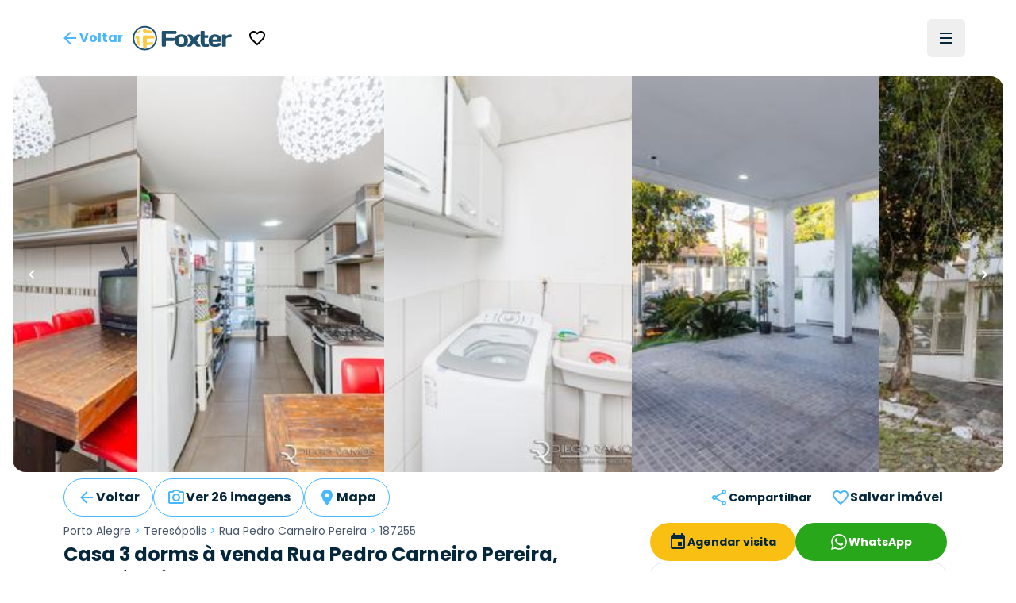

--- FILE ---
content_type: text/html; charset=utf-8
request_url: https://www.foxterciaimobiliaria.com.br/imovel/187255?modal=whats-app
body_size: 24550
content:
<!DOCTYPE html><html lang="pt-BR"><head><meta charSet="utf-8" data-next-head=""/><meta name="viewport" content="width=device-width" data-next-head=""/><script type="application/ld+json" data-next-head="">{"@context":"https://schema.org","@type":"Organization","name":"Foxter Cia. Imobiliária","url":"https://www.foxterciaimobiliaria.com.br","sameAs":["https://www.facebook.com/foxter.cia.imobiliaria","https://twitter.com/foxterciaimob","https://instagram.com/foxterciaimobiliaria","https://pinterest.com/foxterciaimob/","https://www.youtube.com/user/foxtervideos","https://www.linkedin.com/company/foxterciaimob"]}</script><script type="application/ld+json" data-next-head="">{"@context":"https://schema.org","@type":"RealEstateAgent","@id":"https://www.foxterciaimobiliaria.com.br","name":"Foxter Imobiliária - Compra e Venda de Imóveis - Encontre o Seu Novo Lar","description":"Foxter Cia Imobiliária - Encontre as melhores ofertas imobiliárias. Casas e Apartamentos Residenciais e Comerciais","telephone":"+555130837777","url":"https://www.foxterciaimobiliaria.com.br","logo":"{{cdnUrl}}/image/foxter/Site/6/images/logo_200x50.png","address":{"@type":"PostalAddress","type":"PostalAddress","streetAddress":"Av. Nilo Peçanha, 1215 - Três Figueiras","addressLocality":"Porto Alegre","addressRegion":"RS","postalCode":"90430-000","addressCountry":"BR"}}</script><meta name="twitter:card" content="summary_large_image" data-next-head=""/><meta name="twitter:site" content="@foxterciaimob" data-next-head=""/><meta name="twitter:creator" content="@foxterciaimob" data-next-head=""/><meta property="fb:app_id" content="200044933359680" data-next-head=""/><meta property="og:image:secure_url" content="https://images.foxter.com.br/rest/image/foxter/Site/6/images/logo.png" data-next-head=""/><meta property="og:image:type" content="image/jpeg" data-next-head=""/><meta property="og:locale" content="pt_BR" data-next-head=""/><meta property="og:site_name" content="Foxter Imobiliária - Compra e Venda de Imóveis - Encontre o Seu Novo Lar" data-next-head=""/><meta name="theme-color" content="#20506c" data-next-head=""/><meta property="content-language" content="pt-br" data-next-head=""/><meta http-equiv="content-type" content="text/html; charset=utf-8" data-next-head=""/><meta name="distribution" content="global" data-next-head=""/><meta name="language" content="pt-br" data-next-head=""/><meta name="rating" content="general" data-next-head=""/><link rel="preconnect" href="https://fonts.googleapis.com" data-next-head=""/><link rel="preconnect" href="https://cdn-dev.konecty.com" data-next-head=""/><link rel="dns-prefetch" href="https://fonts.googleapis.com" data-next-head=""/><link rel="dns-prefetch" href="https://cdn-dev.konecty.com" data-next-head=""/><link rel="apple-touch-icon" sizes="57x57" href="https://images.foxter.com.br/rest/image/crop/57/57/foxter/Site/6/images/foxter-icon.png" data-next-head=""/><link rel="apple-touch-icon" sizes="72x72" href="https://images.foxter.com.br/rest/image/crop/72/72/foxter/Site/6/images/foxter-icon.png" data-next-head=""/><link rel="apple-touch-icon" sizes="76x76" href="https://images.foxter.com.br/rest/image/crop/76/76/foxter/Site/6/images/foxter-icon.png" data-next-head=""/><link rel="apple-touch-icon" sizes="114x114" href="https://images.foxter.com.br/rest/image/crop/114/114/foxter/Site/6/images/foxter-icon.png" data-next-head=""/><link rel="apple-touch-icon" sizes="120x120" href="https://images.foxter.com.br/rest/image/crop/120/120/foxter/Site/6/images/foxter-icon.png" data-next-head=""/><link rel="apple-touch-icon" sizes="144x144" href="https://images.foxter.com.br/rest/image/crop/144/144/foxter/Site/6/images/foxter-icon.png" data-next-head=""/><link rel="apple-touch-icon" sizes="152x152" href="https://images.foxter.com.br/rest/image/crop/152/152/foxter/Site/6/images/foxter-icon.png" data-next-head=""/><link rel="search" type="application/opensearchdescription+xml" href="/opensearch.xml" data-next-head=""/><link rel="shortcut icon" href="https://images.foxter.com.br/rest/image/foxter/SiteResource/44/file/favicon.ico" data-next-head=""/><title data-next-head="">Casa 3 dorms de 298m² à venda - Rua Pedro Carneiro Pereira, Teresópolis - Porto Alegre | Foxter 187255 - Foxter Cia. Imobiliária</title><meta name="robots" content="index,follow" data-next-head=""/><meta name="description" content="Foxter vende Casa Residencial , 298m2, 3 dorms 4 vagas no bairro Teresópolis em Porto Alegre" data-next-head=""/><meta property="og:title" content="Casa 3 dorms de 298m² à venda - Rua Pedro Carneiro Pereira, Teresópolis - Porto Alegre | Foxter 187255" data-next-head=""/><meta property="og:description" content="Foxter vende Casa Residencial , 298m2, 3 dorms 4 vagas no bairro Teresópolis em Porto Alegre" data-next-head=""/><meta property="og:url" content="https://www.foxterciaimobiliaria.com.br/imovel/187255/r-porto-alegre-teresopolis-casa-3-dorms-zona-sul" data-next-head=""/><meta property="og:type" content="product" data-next-head=""/><meta property="og:image" content="https://images.foxter.com.br/rest/image/outer/1200/630/foxter/wm/Product/187255/pictures/21-CASA-3D-TERESOPOLIS-PORTO-ALEGRE-187255.jpg" data-next-head=""/><meta property="og:image:alt" content="Casa 3 dorms à venda Rua Pedro Carneiro Pereira, Teresópolis - Porto Alegre" data-next-head=""/><meta property="og:image:width" content="1200" data-next-head=""/><meta property="og:image:height" content="630" data-next-head=""/><link rel="canonical" href="https://www.foxterciaimobiliaria.com.br/imovel/187255/r-porto-alegre-teresopolis-casa-3-dorms-zona-sul" data-next-head=""/><script type="application/ld+json" data-next-head="">{"@context":"https://schema.org","@type":"Product","description":"Foxter vende Casa Residencial , 298m2, 3 dorms 4 vagas no bairro Teresópolis em Porto Alegre","sku":"187255","image":["https://images.foxter.com.br/rest/image/outer/1024/1/foxter/wm/Product/187255/pictures/21-CASA-3D-TERESOPOLIS-PORTO-ALEGRE-187255.jpg","https://images.foxter.com.br/rest/image/outer/1024/1/foxter/wm/Product/187255/pictures/20-CASA-3D-TERESOPOLIS-PORTO-ALEGRE-187255.jpg","https://images.foxter.com.br/rest/image/outer/1024/1/foxter/wm/Product/187255/pictures/04-CASA-3D-TERESOPOLIS-PORTO-ALEGRE-187255.jpg"],"brand":{"@type":"Brand","name":"Foxter"},"offers":[{"price":"1240000","priceCurrency":"BRL","priceValidUntil":"2026-01-23","itemCondition":"https://schema.org/UsedCondition","availability":"https://schema.org/LimitedAvailability","url":"https://www.foxterciaimobiliaria.com.br/imovel/187255/r-porto-alegre-teresopolis-casa-3-dorms-zona-sul","@type":"Offer"}],"name":"Casa 3 dorms à venda Rua Pedro Carneiro Pereira, Teresópolis - Porto Alegre"}</script><script type="application/ld+json" id="realestate-json" data-next-head="">{"@context":"http://schema.org/","@type":"House","image":"https://images.foxter.com.br/rest/image/outer/1024/1/foxter/wm/Product/187255/pictures/21-CASA-3D-TERESOPOLIS-PORTO-ALEGRE-187255.jpg","name":"Casa 3 dorms à venda Rua Pedro Carneiro Pereira, Teresópolis - Porto Alegre","description":"Foxter vende Casa Residencial , 298m2, 3 dorms 4 vagas no bairro Teresópolis em Porto Alegre","numberOfRooms":3,"address":"Pedro Carneiro Pereira, Teresópolis, Porto Alegre","url":"https://www.foxterciaimobiliaria.com.br/imovel/187255/r-porto-alegre-teresopolis-casa-3-dorms-zona-sul"}</script><link rel="preload" href="/_next/static/media/edcf447d6990da7e-s.p.850bf14d.woff2" as="font" type="font/woff2" crossorigin="anonymous" data-next-font="size-adjust"/><link rel="preload" href="/_next/static/media/b6620be20ad708dd-s.p.558c4465.woff2" as="font" type="font/woff2" crossorigin="anonymous" data-next-font="size-adjust"/><link rel="preload" href="/_next/static/media/a218039a3287bcfd-s.p.4a23d71b.woff2" as="font" type="font/woff2" crossorigin="anonymous" data-next-font="size-adjust"/><link rel="preload" href="/_next/static/media/47fe1b7cd6e6ed85-s.p.855a563b.woff2" as="font" type="font/woff2" crossorigin="anonymous" data-next-font="size-adjust"/><link rel="preload" href="/_next/static/chunks/654a515780e87efe.css" as="style"/><link rel="stylesheet" href="/_next/static/chunks/654a515780e87efe.css" data-n-g=""/><link rel="preload" href="/_next/static/chunks/fa7d80538e6d72c6.css" as="style"/><link rel="stylesheet" href="/_next/static/chunks/fa7d80538e6d72c6.css" data-n-g=""/><noscript data-n-css=""></noscript><script src="/_next/static/chunks/3a2ec214134f7aa2.js" defer=""></script><script src="/_next/static/chunks/9406fdf5d1392aa3.js" defer=""></script><script src="/_next/static/chunks/9a6524d036f5eac8.js" defer=""></script><script src="/_next/static/chunks/da9eb8aab2dd809e.js" defer=""></script><script src="/_next/static/chunks/c5f1b748774c08d9.js" defer=""></script><script src="/_next/static/chunks/0f35f4ccfd4ecb0e.js" defer=""></script><script src="/_next/static/chunks/6e5763420b0a4807.js" defer=""></script><script src="/_next/static/chunks/cf7c75daec783f25.js" defer=""></script><script src="/_next/static/chunks/699e07596b1acfe6.js" defer=""></script><script src="/_next/static/chunks/eaf642155673e71d.js" defer=""></script><script src="/_next/static/chunks/ecd1d1d303240489.js" defer=""></script><script src="/_next/static/chunks/8fef96836255de31.js" defer=""></script><script src="/_next/static/chunks/752fcd41ac6068d0.js" defer=""></script><script src="/_next/static/chunks/dd3a969882e6baeb.js" defer=""></script><script src="/_next/static/chunks/f0000b20282c04d1.js" defer=""></script><script src="/_next/static/chunks/turbopack-929a1d8ea3ec8bd4.js" defer=""></script><script src="/_next/static/chunks/4a3b738b62607d17.js" defer=""></script><script src="/_next/static/chunks/c3e90220378b3586.js" defer=""></script><script src="/_next/static/chunks/ead4c8962b5ae788.js" defer=""></script><script src="/_next/static/chunks/80560152468ff949.js" defer=""></script><script src="/_next/static/chunks/9b55b6ae1ae4e16c.js" defer=""></script><script src="/_next/static/chunks/f474f5d5ec408e98.js" defer=""></script><script src="/_next/static/chunks/21dbd9af5c3b1297.js" defer=""></script><script src="/_next/static/chunks/187ca9d2c4ec0202.js" defer=""></script><script src="/_next/static/chunks/1d22b327f9035d2f.js" defer=""></script><script src="/_next/static/chunks/1f7211cbe64e2286.js" defer=""></script><script src="/_next/static/chunks/b8bc3de295dddff6.js" defer=""></script><script src="/_next/static/chunks/turbopack-644ee501cb85cd80.js" defer=""></script><script src="/_next/static/uwwl1eeHHFWvOTJqV2Dy8/_ssgManifest.js" defer=""></script><script src="/_next/static/uwwl1eeHHFWvOTJqV2Dy8/_buildManifest.js" defer=""></script><style id="__jsx-2526619497">html{font-family:'Poppins', 'Poppins Fallback'}</style></head><body><div id="__next"><main class="jsx-2526619497 poppins_d4668b1c-module__OauNGq__variable font-sans"><div class="bg-white fixed top-0 left-0 right-0 z-[49] px-0"><nav class="h-16 lg:h-24 w-full md:px-8"><div class="w-full flex justify-between items-center h-full mx-auto md:px-2 xl:px-8 md:gap-2"><button class="appearance-none inline-flex gap-2 items-center justify-center px-3 py-0 text-base leading-4 whitespace-nowrap rounded-md focus:outline-none focus:ring-2 focus:ring-offset-2 cursor-pointer h-12 tracking-normal normal-case bg-transparent text-foxter-brand-300 font-bold focus:ring-foxter-brand-100 hover:bg-foxter-brand-100 transition-colors ease-in-out duration-700" type="button"><svg xmlns="http://www.w3.org/2000/svg" height="24" width="24" class="fill-foxter-bright text-lg"><path d="M0 0h24v24H0z" fill="none"></path><path d="M20 11H7.83l5.59-5.59L12 4l-8 8 8 8 1.41-1.41L7.83 13H20v-2z"></path></svg><span class="hidden sm:inline">Voltar</span></button><a class="grow lg:grow-0 flex justify-center" href="/"><div class="w-auto mr-2 ml-2 md:ml-0"><svg viewBox="0 0 172 44" fill="none" xmlns="http://www.w3.org/2000/svg" data-testid="logo" class="w-auto h-8 block"><path d="M21.37 3.697a18.43 18.43 0 1 0 18.43 18.39 18.44 18.44 0 0 0-18.43-18.39Zm0 39.59a21.17 21.17 0 1 1 21.17-21.2 21.19 21.19 0 0 1-21.17 21.17M52.42 36.837a1.8 1.8 0 0 1-1.8-1.84v-23.74a1.79 1.79 0 0 1 1.8-1.76h22a1.8 1.8 0 0 1 1.8 1.8v1.8a1.791 1.791 0 0 1-1.8 1.79H57.81v6.72h13.51a1.83 1.83 0 0 1 1.8 1.8v1.79a1.83 1.83 0 0 1-1.8 1.8H57.81v8a1.81 1.81 0 0 1-1.81 1.84h-3.58Z" fill="#20506c"></path><path d="M89.52 26.367c0-4.61-1.6-6.48-4.92-6.48s-4.92 1.87-4.92 6.48 1.6 6.53 4.92 6.53 4.92-1.92 4.92-6.53Zm6.6 0c0 7.19-4.14 10.86-11.52 10.86s-11.52-3.67-11.52-10.86c0-7.19 4.14-10.81 11.52-10.81s11.52 3.63 11.52 10.81Z" fill="#20506c"></path><path d="m106.35 22.427 3.16-4.8a3.27 3.27 0 0 1 3-1.68h4.14c.94 0 1.09.93.59 1.68l-6.24 8.74 6.64 8.79c.54.7.35 1.68-.59 1.68H113a3.39 3.39 0 0 1-3-1.68l-3.67-5-3.67 5a3.393 3.393 0 0 1-3 1.68h-4.01c-.94 0-1.13-1-.59-1.68l6.65-8.79-6.21-8.74c-.51-.75-.36-1.68.58-1.68h4.14a3.238 3.238 0 0 1 3 1.68l3.13 4.8ZM126.35 37.227c-5.47 0-8.2-2.73-8.2-8.59v-17.94a1.167 1.167 0 0 1 .336-.837 1.16 1.16 0 0 1 .834-.343h4.26a1.16 1.16 0 0 1 1.17 1.18v6.36h5.31a1.15 1.15 0 0 1 1.17 1.17v2.27a1.147 1.147 0 0 1-1.17 1.2h-5.31v7c0 2.66 1.36 4.06 3.36 4.06 1 0 1.75-.23 2.61-.23h.71a1.15 1.15 0 0 1 1.17 1.17v2a1.298 1.298 0 0 1-1.17 1.17c-1.68.267-3.379.398-5.08.39" fill="#20506c"></path><path d="M138.5 24.377h8.86c-.12-2.93-1.52-4.49-4.41-4.49s-4.3 1.56-4.45 4.49Zm0 4c.28 3.13 1.68 4.5 4.88 4.5a4.997 4.997 0 0 0 3.75-1.29 2.672 2.672 0 0 1 2.19-1h2.85a1.15 1.15 0 0 1 1.17 1.17c0 4.06-4.17 5.47-10.42 5.47-6.95 0-11.13-3.75-11.13-10.82S136 15.557 143 15.557c7 0 11.12 3.7 11.12 10.58v1.09a1.143 1.143 0 0 1-.337.834 1.149 1.149 0 0 1-.833.336l-14.45-.02ZM171.49 19.617a1.16 1.16 0 0 1-.336.833 1.163 1.163 0 0 1-.834.337h-.62c-.9 0-1.92-.12-2.93-.12-2 0-3.52 1.14-4.92 2.81v12.22a1.16 1.16 0 0 1-.336.833 1.163 1.163 0 0 1-.834.337h-4.26a1.152 1.152 0 0 1-1.17-1.17v-18.58a1.142 1.142 0 0 1 .337-.833 1.147 1.147 0 0 1 .833-.337h4.26a1.147 1.147 0 0 1 1.087.72c.057.142.086.296.083.45v1.21a12.41 12.41 0 0 1 8.47-2.77 1.144 1.144 0 0 1 1.081.697c.059.14.089.29.089.443v2.92Z" fill="#20506c"></path><path d="M33.14 33.207c.21-.044.417-.1.62-.17a16 16 0 0 0 1.74-2.34c.16-1.62-.57-1.86-1.82-1.66-2.95.405-5.922.638-8.9.7.07-2.14.11-4.48.11-6.85 6.15 0 11.62-.09 12.85-.21a.35.35 0 0 0 .11 0v-2.1c-.068-.7-.179-1.394-.33-2.08-1.93-.8-8.65-1.15-15.52-1.17-2.44 0-4 .95-4.06 4 0 7.64.28 15.47.9 17.08l1 .12h3.05c.37 0 .73-.07 1.09-.13a20.25 20.25 0 0 0 .58-4.33 58.737 58.737 0 0 0 8.58-.89v.03Zm-11.33-20.82c5.41 0 10.75.49 13.86 1.38a16.481 16.481 0 0 0-4.17-4.74 64.442 64.442 0 0 0-7.21-.64 12.234 12.234 0 0 0-.44-2.69c-.3 0-.61-.08-.92-.11H19.82c-.39 0-.77.08-1.15.15a16.895 16.895 0 0 0-.55 3.59c-.18 2.15 1.32 3.06 3.69 3v.06Zm-9.43-2.56c.13-.69.27-1.33.43-1.89a16.66 16.66 0 0 0-5.73 5.83c.55-.16 1.16-.3 1.83-.43a4 4 0 0 0 3.47-3.51Zm-.74 11.57c0-2.94-1.3-3.74-3-3.55-1.156.079-2.3.287-3.41.62a15.909 15.909 0 0 0-.32 2.07v2.16c.28 0 1 .07 1.92.09 0 2 .1 4 .25 5.89-.37-.09-.7-.18-1-.28a16.69 16.69 0 0 0 7 8c-.95-3.33-1.41-9.2-1.37-15" fill="#FBCA43"></path></svg></div></a><div class=" flex-grow flex items-center"><button class="appearance-none inline-flex gap-2 items-center justify-center px-3 py-0 text-base leading-4 whitespace-nowrap rounded-md focus:outline-none focus:ring-2 focus:ring-offset-2 cursor-pointer h-12 tracking-normal normal-case bg-transparent text-foxter-brand-300 font-bold focus:ring-foxter-brand-100 hover:bg-foxter-brand-100 transition-colors ease-in-out duration-700" type="button"><svg xmlns="http://www.w3.org/2000/svg" height="24" viewBox="0 0 24 24" data-testid="favorite"><path d="M0 0h24v24H0z" fill="none"></path><path d="M16.5 3c-1.74 0-3.41.81-4.5 2.09C10.91 3.81 9.24 3 7.5 3 4.42 3 2 5.42 2 8.5c0 3.78 3.4 6.86 8.55 11.54L12 21.35l1.45-1.32C18.6 15.36 22 12.28 22 8.5 22 5.42 19.58 3 16.5 3zm-4.4 15.55-.1.1-.1-.1C7.14 14.24 4 11.39 4 8.5 4 6.5 5.5 5 7.5 5c1.54 0 3.04.99 3.57 2.36h1.87C13.46 5.99 14.96 5 16.5 5c2 0 3.5 1.5 3.5 3.5 0 2.89-3.14 5.74-7.9 10.05z"></path></svg></button></div><div class="flex justify-end"><ul class="hidden lg:flex list-none flex-row items-center"></ul><button type="button" aria-haspopup="dialog" aria-expanded="false" aria-controls="radix-:R18ikr6:" data-state="closed" aria-label="Menu" data-testid="menu-trigger" class="flex flex-col h-12 w-12 p-3 border-none justify-center items-center group rounded-md hover:bg-slate-100"><div class="h-0.5 w-4 my-0.5 bg-foxter-brand-900 transition ease transform transform-gpu duration-300"></div><div class="h-0.5 w-4 my-0.5 bg-foxter-brand-900 transition ease transform transform-gpu duration-300"></div><div class="h-0.5 w-4 my-0.5 bg-foxter-brand-900 transition ease transform transform-gpu duration-300"></div><div></div></button></div></div></nav></div><div class="pt-16 lg:pt-24"></div><div class="w-full"><div class="mx-auto px-0 sm:px-4 max-w-[2200px]"><div class="sm:rounded-2xl overflow-hidden"><div class="relative h-full w-full"><div class="scrollbar-thin scrollbar-thumb-slate-300 scrollbar-track-slate-100 scrollbar-thumb-rounded-full relative snap-mandatory snap-x w-full h-full gap-0.5 flex overflow-x-scroll"><div id="Image 0 - 187255" class="w-full md:w-1/2 lg:w-1/4 shrink-0 snap-center relative aspect-photo overflow-hidden bg-slate-100 cursor-pointer"><picture><source srcSet="https://images.foxter.com.br/rest/image/outer/480/1/foxter/wm/Product/187255/pictures/21-CASA-3D-TERESOPOLIS-PORTO-ALEGRE-187255.jpg" media="(min-width: 300px)"/><img loading="lazy" class="w-full h-full object-cover " src="https://images.foxter.com.br/rest/image/outer/300/1/foxter/Product/187255/pictures/21-CASA-3D-TERESOPOLIS-PORTO-ALEGRE-187255.jpg" alt="Image 0 - 187255" id="imovel-carousel-photo-0"/></picture></div><div id="Image 1 - 187255" class="w-full md:w-1/2 lg:w-1/4 shrink-0 snap-center relative aspect-photo overflow-hidden bg-slate-100 cursor-pointer"><picture><source srcSet="https://images.foxter.com.br/rest/image/outer/480/1/foxter/wm/Product/187255/pictures/20-CASA-3D-TERESOPOLIS-PORTO-ALEGRE-187255.jpg" media="(min-width: 300px)"/><img loading="lazy" class="w-full h-full object-cover " src="https://images.foxter.com.br/rest/image/outer/300/1/foxter/Product/187255/pictures/20-CASA-3D-TERESOPOLIS-PORTO-ALEGRE-187255.jpg" alt="Image 1 - 187255" id="imovel-carousel-photo-1"/></picture></div><div id="Image 2 - 187255" class="w-full md:w-1/2 lg:w-1/4 shrink-0 snap-center relative aspect-photo overflow-hidden bg-slate-100 cursor-pointer"><picture><source srcSet="https://images.foxter.com.br/rest/image/outer/480/1/foxter/wm/Product/187255/pictures/04-CASA-3D-TERESOPOLIS-PORTO-ALEGRE-187255.jpg" media="(min-width: 300px)"/><img loading="lazy" class="w-full h-full object-cover " src="https://images.foxter.com.br/rest/image/outer/300/1/foxter/Product/187255/pictures/04-CASA-3D-TERESOPOLIS-PORTO-ALEGRE-187255.jpg" alt="Image 2 - 187255" id="imovel-carousel-photo-2"/></picture></div><div id="Image 3 - 187255" class="w-full md:w-1/2 lg:w-1/4 shrink-0 snap-center relative aspect-photo overflow-hidden bg-slate-100 cursor-pointer"><picture><source srcSet="https://images.foxter.com.br/rest/image/outer/480/1/foxter/wm/Product/187255/pictures/23-CASA-3D-TERESOPOLIS-PORTO-ALEGRE-187255.jpg" media="(min-width: 300px)"/><img loading="lazy" class="w-full h-full object-cover " src="https://images.foxter.com.br/rest/image/outer/300/1/foxter/Product/187255/pictures/23-CASA-3D-TERESOPOLIS-PORTO-ALEGRE-187255.jpg" alt="Image 3 - 187255" id="imovel-carousel-photo-3"/></picture></div><div id="Image 4 - 187255" class="w-full md:w-1/2 lg:w-1/4 shrink-0 snap-center relative aspect-photo overflow-hidden bg-slate-100 cursor-pointer"><picture><source srcSet="https://images.foxter.com.br/rest/image/outer/480/1/foxter/wm/Product/187255/pictures/24-CASA-3D-TERESOPOLIS-PORTO-ALEGRE-187255.jpg" media="(min-width: 300px)"/><img loading="lazy" class="w-full h-full object-cover " src="https://images.foxter.com.br/rest/image/outer/300/1/foxter/Product/187255/pictures/24-CASA-3D-TERESOPOLIS-PORTO-ALEGRE-187255.jpg" alt="Image 4 - 187255" id="imovel-carousel-photo-4"/></picture></div><div id="Image 5 - 187255" class="w-full md:w-1/2 lg:w-1/4 shrink-0 snap-center relative aspect-photo overflow-hidden bg-slate-100 cursor-pointer"><picture><source srcSet="https://images.foxter.com.br/rest/image/outer/480/1/foxter/wm/Product/187255/pictures/22-CASA-3D-TERESOPOLIS-PORTO-ALEGRE-187255.jpg" media="(min-width: 300px)"/><img loading="lazy" class="w-full h-full object-cover " src="https://images.foxter.com.br/rest/image/outer/300/1/foxter/Product/187255/pictures/22-CASA-3D-TERESOPOLIS-PORTO-ALEGRE-187255.jpg" alt="Image 5 - 187255" id="imovel-carousel-photo-5"/></picture></div><div id="Image 6 - 187255" class="w-full md:w-1/2 lg:w-1/4 shrink-0 snap-center relative aspect-photo overflow-hidden bg-slate-100 cursor-pointer"><picture><source srcSet="https://images.foxter.com.br/rest/image/outer/480/1/foxter/wm/Product/187255/pictures/08-CASA-3D-TERESOPOLIS-PORTO-ALEGRE-187255.jpg" media="(min-width: 300px)"/><img loading="lazy" class="w-full h-full object-cover " src="https://images.foxter.com.br/rest/image/outer/300/1/foxter/Product/187255/pictures/08-CASA-3D-TERESOPOLIS-PORTO-ALEGRE-187255.jpg" alt="Image 6 - 187255" id="imovel-carousel-photo-6"/></picture></div><div id="Image 7 - 187255" class="w-full md:w-1/2 lg:w-1/4 shrink-0 snap-center relative aspect-photo overflow-hidden bg-slate-100 cursor-pointer"><picture><source srcSet="https://images.foxter.com.br/rest/image/outer/480/1/foxter/wm/Product/187255/pictures/03-CASA-3D-TERESOPOLIS-PORTO-ALEGRE-187255.jpg" media="(min-width: 300px)"/><img loading="lazy" class="w-full h-full object-cover " src="https://images.foxter.com.br/rest/image/outer/300/1/foxter/Product/187255/pictures/03-CASA-3D-TERESOPOLIS-PORTO-ALEGRE-187255.jpg" alt="Image 7 - 187255" id="imovel-carousel-photo-7"/></picture></div><div id="Image 8 - 187255" class="w-full md:w-1/2 lg:w-1/4 shrink-0 snap-center relative aspect-photo overflow-hidden bg-slate-100 cursor-pointer"><picture><source srcSet="https://images.foxter.com.br/rest/image/outer/480/1/foxter/wm/Product/187255/pictures/02-CASA-3D-TERESOPOLIS-PORTO-ALEGRE-187255.jpg" media="(min-width: 300px)"/><img loading="lazy" class="w-full h-full object-cover " src="https://images.foxter.com.br/rest/image/outer/300/1/foxter/Product/187255/pictures/02-CASA-3D-TERESOPOLIS-PORTO-ALEGRE-187255.jpg" alt="Image 8 - 187255" id="imovel-carousel-photo-8"/></picture></div><div id="Image 9 - 187255" class="w-full md:w-1/2 lg:w-1/4 shrink-0 snap-center relative aspect-photo overflow-hidden bg-slate-100 cursor-pointer"><picture><source srcSet="https://images.foxter.com.br/rest/image/outer/480/1/foxter/wm/Product/187255/pictures/05-CASA-3D-TERESOPOLIS-PORTO-ALEGRE-187255.jpg" media="(min-width: 300px)"/><img loading="lazy" class="w-full h-full object-cover " src="https://images.foxter.com.br/rest/image/outer/300/1/foxter/Product/187255/pictures/05-CASA-3D-TERESOPOLIS-PORTO-ALEGRE-187255.jpg" alt="Image 9 - 187255" id="imovel-carousel-photo-9"/></picture></div><div id="Image 10 - 187255" class="w-full md:w-1/2 lg:w-1/4 shrink-0 snap-center relative aspect-photo overflow-hidden bg-slate-100 cursor-pointer"><picture><source srcSet="https://images.foxter.com.br/rest/image/outer/480/1/foxter/wm/Product/187255/pictures/06-CASA-3D-TERESOPOLIS-PORTO-ALEGRE-187255.jpg" media="(min-width: 300px)"/><img loading="lazy" class="w-full h-full object-cover " src="https://images.foxter.com.br/rest/image/outer/300/1/foxter/Product/187255/pictures/06-CASA-3D-TERESOPOLIS-PORTO-ALEGRE-187255.jpg" alt="Image 10 - 187255" id="imovel-carousel-photo-10"/></picture></div><div id="Image 11 - 187255" class="w-full md:w-1/2 lg:w-1/4 shrink-0 snap-center relative aspect-photo overflow-hidden bg-slate-100 cursor-pointer"><picture><source srcSet="https://images.foxter.com.br/rest/image/outer/480/1/foxter/wm/Product/187255/pictures/07-CASA-3D-TERESOPOLIS-PORTO-ALEGRE-187255.jpg" media="(min-width: 300px)"/><img loading="lazy" class="w-full h-full object-cover " src="https://images.foxter.com.br/rest/image/outer/300/1/foxter/Product/187255/pictures/07-CASA-3D-TERESOPOLIS-PORTO-ALEGRE-187255.jpg" alt="Image 11 - 187255" id="imovel-carousel-photo-11"/></picture></div><div id="Image 12 - 187255" class="w-full md:w-1/2 lg:w-1/4 shrink-0 snap-center relative aspect-photo overflow-hidden bg-slate-100 cursor-pointer"><picture><source srcSet="https://images.foxter.com.br/rest/image/outer/480/1/foxter/wm/Product/187255/pictures/09-CASA-3D-TERESOPOLIS-PORTO-ALEGRE-187255.jpg" media="(min-width: 300px)"/><img loading="lazy" class="w-full h-full object-cover " src="https://images.foxter.com.br/rest/image/outer/300/1/foxter/Product/187255/pictures/09-CASA-3D-TERESOPOLIS-PORTO-ALEGRE-187255.jpg" alt="Image 12 - 187255" id="imovel-carousel-photo-12"/></picture></div><div id="Image 13 - 187255" class="w-full md:w-1/2 lg:w-1/4 shrink-0 snap-center relative aspect-photo overflow-hidden bg-slate-100 cursor-pointer"><picture><source srcSet="https://images.foxter.com.br/rest/image/outer/480/1/foxter/wm/Product/187255/pictures/10-CASA-3D-TERESOPOLIS-PORTO-ALEGRE-187255.jpg" media="(min-width: 300px)"/><img loading="lazy" class="w-full h-full object-cover " src="https://images.foxter.com.br/rest/image/outer/300/1/foxter/Product/187255/pictures/10-CASA-3D-TERESOPOLIS-PORTO-ALEGRE-187255.jpg" alt="Image 13 - 187255" id="imovel-carousel-photo-13"/></picture></div><div id="Image 14 - 187255" class="w-full md:w-1/2 lg:w-1/4 shrink-0 snap-center relative aspect-photo overflow-hidden bg-slate-100 cursor-pointer"><picture><source srcSet="https://images.foxter.com.br/rest/image/outer/480/1/foxter/wm/Product/187255/pictures/11-CASA-3D-TERESOPOLIS-PORTO-ALEGRE-187255.jpg" media="(min-width: 300px)"/><img loading="lazy" class="w-full h-full object-cover " src="https://images.foxter.com.br/rest/image/outer/300/1/foxter/Product/187255/pictures/11-CASA-3D-TERESOPOLIS-PORTO-ALEGRE-187255.jpg" alt="Image 14 - 187255" id="imovel-carousel-photo-14"/></picture></div><div id="Image 15 - 187255" class="w-full md:w-1/2 lg:w-1/4 shrink-0 snap-center relative aspect-photo overflow-hidden bg-slate-100 cursor-pointer"><picture><source srcSet="https://images.foxter.com.br/rest/image/outer/480/1/foxter/wm/Product/187255/pictures/12-CASA-3D-TERESOPOLIS-PORTO-ALEGRE-187255.jpg" media="(min-width: 300px)"/><img loading="lazy" class="w-full h-full object-cover " src="https://images.foxter.com.br/rest/image/outer/300/1/foxter/Product/187255/pictures/12-CASA-3D-TERESOPOLIS-PORTO-ALEGRE-187255.jpg" alt="Image 15 - 187255" id="imovel-carousel-photo-15"/></picture></div><div id="Image 16 - 187255" class="w-full md:w-1/2 lg:w-1/4 shrink-0 snap-center relative aspect-photo overflow-hidden bg-slate-100 cursor-pointer"><picture><source srcSet="https://images.foxter.com.br/rest/image/outer/480/1/foxter/wm/Product/187255/pictures/13-CASA-3D-TERESOPOLIS-PORTO-ALEGRE-187255.jpg" media="(min-width: 300px)"/><img loading="lazy" class="w-full h-full object-cover " src="https://images.foxter.com.br/rest/image/outer/300/1/foxter/Product/187255/pictures/13-CASA-3D-TERESOPOLIS-PORTO-ALEGRE-187255.jpg" alt="Image 16 - 187255" id="imovel-carousel-photo-16"/></picture></div><div id="Image 17 - 187255" class="w-full md:w-1/2 lg:w-1/4 shrink-0 snap-center relative aspect-photo overflow-hidden bg-slate-100 cursor-pointer"><picture><source srcSet="https://images.foxter.com.br/rest/image/outer/480/1/foxter/wm/Product/187255/pictures/14-CASA-3D-TERESOPOLIS-PORTO-ALEGRE-187255.jpg" media="(min-width: 300px)"/><img loading="lazy" class="w-full h-full object-cover " src="https://images.foxter.com.br/rest/image/outer/300/1/foxter/Product/187255/pictures/14-CASA-3D-TERESOPOLIS-PORTO-ALEGRE-187255.jpg" alt="Image 17 - 187255" id="imovel-carousel-photo-17"/></picture></div><div id="Image 18 - 187255" class="w-full md:w-1/2 lg:w-1/4 shrink-0 snap-center relative aspect-photo overflow-hidden bg-slate-100 cursor-pointer"><picture><source srcSet="https://images.foxter.com.br/rest/image/outer/480/1/foxter/wm/Product/187255/pictures/15-CASA-3D-TERESOPOLIS-PORTO-ALEGRE-187255.jpg" media="(min-width: 300px)"/><img loading="lazy" class="w-full h-full object-cover " src="https://images.foxter.com.br/rest/image/outer/300/1/foxter/Product/187255/pictures/15-CASA-3D-TERESOPOLIS-PORTO-ALEGRE-187255.jpg" alt="Image 18 - 187255" id="imovel-carousel-photo-18"/></picture></div><div id="Image 19 - 187255" class="w-full md:w-1/2 lg:w-1/4 shrink-0 snap-center relative aspect-photo overflow-hidden bg-slate-100 cursor-pointer"><picture><source srcSet="https://images.foxter.com.br/rest/image/outer/480/1/foxter/wm/Product/187255/pictures/16-CASA-3D-TERESOPOLIS-PORTO-ALEGRE-187255.jpg" media="(min-width: 300px)"/><img loading="lazy" class="w-full h-full object-cover " src="https://images.foxter.com.br/rest/image/outer/300/1/foxter/Product/187255/pictures/16-CASA-3D-TERESOPOLIS-PORTO-ALEGRE-187255.jpg" alt="Image 19 - 187255" id="imovel-carousel-photo-19"/></picture></div><div id="Image 20 - 187255" class="w-full md:w-1/2 lg:w-1/4 shrink-0 snap-center relative aspect-photo overflow-hidden bg-slate-100 cursor-pointer"><picture><source srcSet="https://images.foxter.com.br/rest/image/outer/480/1/foxter/wm/Product/187255/pictures/17-CASA-3D-TERESOPOLIS-PORTO-ALEGRE-187255.jpg" media="(min-width: 300px)"/><img loading="lazy" class="w-full h-full object-cover " src="https://images.foxter.com.br/rest/image/outer/300/1/foxter/Product/187255/pictures/17-CASA-3D-TERESOPOLIS-PORTO-ALEGRE-187255.jpg" alt="Image 20 - 187255" id="imovel-carousel-photo-20"/></picture></div><div id="Image 21 - 187255" class="w-full md:w-1/2 lg:w-1/4 shrink-0 snap-center relative aspect-photo overflow-hidden bg-slate-100 cursor-pointer"><picture><source srcSet="https://images.foxter.com.br/rest/image/outer/480/1/foxter/wm/Product/187255/pictures/18-CASA-3D-TERESOPOLIS-PORTO-ALEGRE-187255.jpg" media="(min-width: 300px)"/><img loading="lazy" class="w-full h-full object-cover " src="https://images.foxter.com.br/rest/image/outer/300/1/foxter/Product/187255/pictures/18-CASA-3D-TERESOPOLIS-PORTO-ALEGRE-187255.jpg" alt="Image 21 - 187255" id="imovel-carousel-photo-21"/></picture></div><div id="Image 22 - 187255" class="w-full md:w-1/2 lg:w-1/4 shrink-0 snap-center relative aspect-photo overflow-hidden bg-slate-100 cursor-pointer"><picture><source srcSet="https://images.foxter.com.br/rest/image/outer/480/1/foxter/wm/Product/187255/pictures/19-CASA-3D-TERESOPOLIS-PORTO-ALEGRE-187255.jpg" media="(min-width: 300px)"/><img loading="lazy" class="w-full h-full object-cover " src="https://images.foxter.com.br/rest/image/outer/300/1/foxter/Product/187255/pictures/19-CASA-3D-TERESOPOLIS-PORTO-ALEGRE-187255.jpg" alt="Image 22 - 187255" id="imovel-carousel-photo-22"/></picture></div><div id="Image 23 - 187255" class="w-full md:w-1/2 lg:w-1/4 shrink-0 snap-center relative aspect-photo overflow-hidden bg-slate-100 cursor-pointer"><picture><source srcSet="https://images.foxter.com.br/rest/image/outer/480/1/foxter/wm/Product/187255/pictures/19.1-CASA-3D-TERESOPOLIS-PORTO-ALEGRE-187255.jpg" media="(min-width: 300px)"/><img loading="lazy" class="w-full h-full object-cover " src="https://images.foxter.com.br/rest/image/outer/300/1/foxter/Product/187255/pictures/19.1-CASA-3D-TERESOPOLIS-PORTO-ALEGRE-187255.jpg" alt="Image 23 - 187255" id="imovel-carousel-photo-23"/></picture></div><div id="Image 24 - 187255" class="w-full md:w-1/2 lg:w-1/4 shrink-0 snap-center relative aspect-photo overflow-hidden bg-slate-100 cursor-pointer"><picture><source srcSet="https://images.foxter.com.br/rest/image/outer/480/1/foxter/wm/Product/187255/pictures/25-CASA-3D-TERESOPOLIS-PORTO-ALEGRE-187255.jpg" media="(min-width: 300px)"/><img loading="lazy" class="w-full h-full object-cover " src="https://images.foxter.com.br/rest/image/outer/300/1/foxter/Product/187255/pictures/25-CASA-3D-TERESOPOLIS-PORTO-ALEGRE-187255.jpg" alt="Image 24 - 187255" id="imovel-carousel-photo-24"/></picture></div><div id="Image 25 - 187255" class="w-full md:w-1/2 lg:w-1/4 shrink-0 snap-center relative aspect-photo overflow-hidden bg-slate-100 cursor-pointer"><picture><source srcSet="https://images.foxter.com.br/rest/image/outer/480/1/foxter/wm/Product/187255/pictures/01-CASA-3D-TERESOPOLIS-PORTO-ALEGRE-187255.jpg" media="(min-width: 300px)"/><img loading="lazy" class="w-full h-full object-cover " src="https://images.foxter.com.br/rest/image/outer/300/1/foxter/Product/187255/pictures/01-CASA-3D-TERESOPOLIS-PORTO-ALEGRE-187255.jpg" alt="Image 25 - 187255" id="imovel-carousel-photo-25"/></picture></div></div><div class="absolute right-0 top-1/2 -translate-y-1/2 h-12 w-12 flex items-center justify-center"><button class="appearance-none inline-flex gap-2 items-center justify-center px-3 py-0 text-base leading-4 whitespace-nowrap rounded-md focus:outline-none focus:ring-2 focus:ring-offset-2 cursor-pointer h-12 tracking-normal normal-case bg-transparent text-foxter-brand-300 font-bold focus:ring-foxter-brand-100 hover:bg-foxter-brand-100 transition-colors ease-in-out duration-700" type="button"><svg xmlns="http://www.w3.org/2000/svg" width="24" height="24" class="fill-white"><path data-name="Caminho 512" d="M0 0h24v24H0Z" fill="none"></path><path data-name="Caminho 513" d="M10 6 8.59 7.41 13.17 12l-4.58 4.59L10 18l6-6Z"></path></svg></button></div><div class="absolute left-0 top-1/2 -translate-y-1/2 h-12 w-12 flex items-center justify-center rotate-180"><button class="appearance-none inline-flex gap-2 items-center justify-center px-3 py-0 text-base leading-4 whitespace-nowrap rounded-md focus:outline-none focus:ring-2 focus:ring-offset-2 cursor-pointer h-12 tracking-normal normal-case bg-transparent text-foxter-brand-300 font-bold focus:ring-foxter-brand-100 hover:bg-foxter-brand-100 transition-colors ease-in-out duration-700" type="button"><svg xmlns="http://www.w3.org/2000/svg" width="24" height="24" class="fill-white"><path data-name="Caminho 512" d="M0 0h24v24H0Z" fill="none"></path><path data-name="Caminho 513" d="M10 6 8.59 7.41 13.17 12l-4.58 4.59L10 18l6-6Z"></path></svg></button></div></div></div></div><div class="container mx-auto max-w-6xl"><div class="px-1 container mx-auto flex items-center justify-between sm:px-4 pt-2 mb-2 2xl:mb-4"><div class="flex items-center justify-center md:gap-2 gap-1"><button class="hidden lg:flex appearance-none inline-flex gap-2 items-center justify-center px-4 py-0 text-base leading-4 whitespace-nowrap focus:outline-none focus:ring-2 focus:ring-offset-2 cursor-pointer h-12 tracking-normal font-bold normal-case bg-transparent border border-foxter-bright text-foxter-brand-900 focus:ring-foxter-brand-100 hover:bg-foxter-brand-100 transition-colors ease-in-out duration-700 rounded-full" type="button"><svg xmlns="http://www.w3.org/2000/svg" height="24" width="24" class="fill-foxter-brand-300 text-lg"><path d="M0 0h24v24H0z" fill="none"></path><path d="M20 11H7.83l5.59-5.59L12 4l-8 8 8 8 1.41-1.41L7.83 13H20v-2z"></path></svg><span class="hidden sm:inline">Voltar</span></button><button class="appearance-none inline-flex gap-2 items-center justify-center px-4 py-0 text-base leading-4 whitespace-nowrap focus:outline-none focus:ring-2 focus:ring-offset-2 cursor-pointer h-12 tracking-normal font-bold normal-case bg-transparent border border-foxter-bright text-foxter-brand-900 focus:ring-foxter-brand-100 hover:bg-foxter-brand-100 transition-colors ease-in-out duration-700 rounded-full" type="button"><svg xmlns="http://www.w3.org/2000/svg" height="24" width="24" class="fill-foxter-brand-300 text-lg"><path d="M0 0h24v24H0V0z" fill="none"></path><path d="m14.12 4 1.83 2H20v12H4V6h4.05l1.83-2h4.24M15 2H9L7.17 4H4c-1.1 0-2 .9-2 2v12c0 1.1.9 2 2 2h16c1.1 0 2-.9 2-2V6c0-1.1-.9-2-2-2h-3.17L15 2zm-3 7c1.65 0 3 1.35 3 3s-1.35 3-3 3-3-1.35-3-3 1.35-3 3-3m0-2c-2.76 0-5 2.24-5 5s2.24 5 5 5 5-2.24 5-5-2.24-5-5-5z"></path></svg><span class="hidden md:block">Ver 26 imagens</span><span class="block md:hidden">26</span></button><button class="appearance-none inline-flex gap-2 items-center justify-center px-4 py-0 text-base leading-4 whitespace-nowrap focus:outline-none focus:ring-2 focus:ring-offset-2 cursor-pointer h-12 tracking-normal font-bold normal-case bg-transparent border border-foxter-bright text-foxter-brand-900 focus:ring-foxter-brand-100 hover:bg-foxter-brand-100 transition-colors ease-in-out duration-700 rounded-full" type="button"><svg xmlns="http://www.w3.org/2000/svg" height="24" width="24" class="fill-foxter-brand-300 text-lg"><path d="M0 0h24v24H0z" fill="none"></path><path d="M12 2C8.13 2 5 5.13 5 9c0 5.25 7 13 7 13s7-7.75 7-13c0-3.87-3.13-7-7-7zm0 9.5a2.5 2.5 0 0 1 0-5 2.5 2.5 0 0 1 0 5z"></path></svg><span class="hidden md:block">Mapa</span></button></div><div class="items-start gap-4 lg:gap-0 xl:gap-2 hidden md:flex"><div class="flex flex-row items-center"><span data-ga-event-action="compartilharImovel" data-ga-event-category="Ação" data-ga-event="click:event"><button class="text-sm h-10 px-2 appearance-none inline-flex gap-2 items-center justify-center px-3 py-0 leading-4 whitespace-nowrap rounded-full focus:outline-none focus:ring-2 focus:ring-offset-2 cursor-pointer h-12 tracking-normal normal-case bg-transparent text-foxter-brand-900 font-bold focus:ring-foxter-brand-100 hover:bg-foxter-brand-100 transition-colors ease-in-out duration-700" type="button"><svg xmlns="http://www.w3.org/2000/svg" height="24" width="24" class="fill-foxter-bright text-lg"><path d="M0 0h24v24H0V0z" fill="none"></path><path d="M18 16.08c-.76 0-1.44.3-1.96.77L8.91 12.7c.05-.23.09-.46.09-.7s-.04-.47-.09-.7l7.05-4.11c.54.5 1.25.81 2.04.81 1.66 0 3-1.34 3-3s-1.34-3-3-3-3 1.34-3 3c0 .24.04.47.09.7L8.04 9.81C7.5 9.31 6.79 9 6 9c-1.66 0-3 1.34-3 3s1.34 3 3 3c.79 0 1.5-.31 2.04-.81l7.12 4.16c-.05.21-.08.43-.08.65 0 1.61 1.31 2.92 2.92 2.92s2.92-1.31 2.92-2.92c0-1.61-1.31-2.92-2.92-2.92zM18 4c.55 0 1 .45 1 1s-.45 1-1 1-1-.45-1-1 .45-1 1-1zM6 13c-.55 0-1-.45-1-1s.45-1 1-1 1 .45 1 1-.45 1-1 1zm12 7.02c-.55 0-1-.45-1-1s.45-1 1-1 1 .45 1 1-.45 1-1 1z"></path></svg>Compartilhar</button></span></div><div><button class="appearance-none inline-flex gap-2 items-center justify-center px-3 py-0 leading-4 whitespace-nowrap rounded-full focus:outline-none focus:ring-2 focus:ring-offset-2 cursor-pointer h-12 tracking-normal normal-case bg-transparent text-foxter-brand-900 font-bold focus:ring-foxter-brand-100 hover:bg-foxter-brand-100 transition-colors ease-in-out duration-700" type="button"><svg xmlns="http://www.w3.org/2000/svg" height="24" viewBox="0 0 24 24" class="fill-foxter-bright text-lg"><path d="M0 0h24v24H0z" fill="none"></path><path d="M16.5 3c-1.74 0-3.41.81-4.5 2.09C10.91 3.81 9.24 3 7.5 3 4.42 3 2 5.42 2 8.5c0 3.78 3.4 6.86 8.55 11.54L12 21.35l1.45-1.32C18.6 15.36 22 12.28 22 8.5 22 5.42 19.58 3 16.5 3zm-4.4 15.55-.1.1-.1-.1C7.14 14.24 4 11.39 4 8.5 4 6.5 5.5 5 7.5 5c1.54 0 3.04.99 3.57 2.36h1.87C13.46 5.99 14.96 5 16.5 5c2 0 3.5 1.5 3.5 3.5 0 2.89-3.14 5.74-7.9 10.05z"></path></svg>Salvar imóvel</button></div></div><div class="flex md:hidden"><div class="flex flex-row items-center"><span data-ga-event-action="compartilharImovel" data-ga-event-category="Ação" data-ga-event="click:event"><button class="text-sm h-10 px-2 appearance-none inline-flex gap-2 items-center justify-center px-3 py-0 leading-4 whitespace-nowrap rounded-full focus:outline-none focus:ring-2 focus:ring-offset-2 cursor-pointer h-12 tracking-normal normal-case bg-transparent text-foxter-brand-900 font-bold focus:ring-foxter-brand-100 hover:bg-foxter-brand-100 transition-colors ease-in-out duration-700" type="button"><svg xmlns="http://www.w3.org/2000/svg" height="24" width="24" class="fill-foxter-bright text-lg"><path d="M0 0h24v24H0V0z" fill="none"></path><path d="M18 16.08c-.76 0-1.44.3-1.96.77L8.91 12.7c.05-.23.09-.46.09-.7s-.04-.47-.09-.7l7.05-4.11c.54.5 1.25.81 2.04.81 1.66 0 3-1.34 3-3s-1.34-3-3-3-3 1.34-3 3c0 .24.04.47.09.7L8.04 9.81C7.5 9.31 6.79 9 6 9c-1.66 0-3 1.34-3 3s1.34 3 3 3c.79 0 1.5-.31 2.04-.81l7.12 4.16c-.05.21-.08.43-.08.65 0 1.61 1.31 2.92 2.92 2.92s2.92-1.31 2.92-2.92c0-1.61-1.31-2.92-2.92-2.92zM18 4c.55 0 1 .45 1 1s-.45 1-1 1-1-.45-1-1 .45-1 1-1zM6 13c-.55 0-1-.45-1-1s.45-1 1-1 1 .45 1 1-.45 1-1 1zm12 7.02c-.55 0-1-.45-1-1s.45-1 1-1 1 .45 1 1-.45 1-1 1z"></path></svg></button></span></div><div><button class="appearance-none inline-flex gap-2 items-center justify-center px-4 py-0 text-base leading-4 whitespace-nowrap focus:outline-none focus:ring-2 focus:ring-offset-2 cursor-pointer h-12 tracking-normal font-bold normal-case bg-transparent border border-foxter-bright text-foxter-brand-900 focus:ring-foxter-brand-100 hover:bg-foxter-brand-100 transition-colors ease-in-out duration-700 rounded-full" type="button"><svg xmlns="http://www.w3.org/2000/svg" height="24" viewBox="0 0 24 24" class="fill-foxter-brand-300 text-lg"><path d="M0 0h24v24H0z" fill="none"></path><path d="M16.5 3c-1.74 0-3.41.81-4.5 2.09C10.91 3.81 9.24 3 7.5 3 4.42 3 2 5.42 2 8.5c0 3.78 3.4 6.86 8.55 11.54L12 21.35l1.45-1.32C18.6 15.36 22 12.28 22 8.5 22 5.42 19.58 3 16.5 3zm-4.4 15.55-.1.1-.1-.1C7.14 14.24 4 11.39 4 8.5 4 6.5 5.5 5 7.5 5c1.54 0 3.04.99 3.57 2.36h1.87C13.46 5.99 14.96 5 16.5 5c2 0 3.5 1.5 3.5 3.5 0 2.89-3.14 5.74-7.9 10.05z"></path></svg></button></div></div></div></div></div><div class="container mx-auto max-w-6xl"><div class="container mx-auto flex flex-wrap lg:flex-nowrap px-4 gap-12 pb-12"><div class="basis-full lg:basis-4/6 max-w-full lg:max-w-[66%]"><article class="w-full"><div class="mb-1 2xl:mb-3 flex"><p class="text-xs md:text-sm text-foxter-brand-300"><a class="text-slate-600 hover:text-foxter-brand-300 cursor-pointer" href="/imoveis/a-venda/em-porto-alegre-rs">Porto Alegre</a><span> &gt; </span><a class="text-slate-600 hover:text-foxter-brand-300 cursor-pointer" href="/imoveis/a-venda/em-porto-alegre-rs/no-bairro-teresopolis">Teresópolis</a><span> &gt; </span><a class="text-slate-600 hover:text-foxter-brand-300 cursor-pointer" href="/imoveis/a-venda/em-porto-alegre-rs/no-bairro-teresopolis/na-rua-pedro-carneiro-pereira">Rua Pedro Carneiro Pereira</a><span> &gt; </span><a class="text-slate-600 hover:text-foxter-brand-300 cursor-pointer" href="/imoveis/a-venda/em-porto-alegre-rs/casa/no-bairro-teresopolis">187255</a></p></div><h1 class="text-lg md:xl lg:text-2xl text-foxter-brand-900 font-bold mb-2 2xl:mb-3 ">Casa 3 dorms à venda Rua Pedro Carneiro Pereira, Teresópolis - Porto Alegre</h1><div id="tags" class="flex gap-2 my-4 2xl:mb-3 flex-wrap items-center"><button type="button" class="text-xs md:text-sm py-1 px-2 md:px-4 rounded-full whitespace-nowrap cursor-pointer transition-opacity hover:opacity-80 text-foxter-brand-900 bg-opacity-20 bg-foxter-brand-300">Semi-mobiliado</button><button type="button" class="text-xs md:text-sm py-1 px-2 md:px-4 rounded-full whitespace-nowrap cursor-pointer transition-opacity hover:opacity-80 text-foxter-brand-900 bg-opacity-20 bg-foxter-brand-300">Estuda imóvel no negócio</button></div><div id="price" class="flex gap-4 items-center mb-4 font-bold text-lg md:text-xl text-foxter-brand-900 max-[423px]:flex-col max-[423px]:items-start max-[423px]:gap-2"><div class="flex items-center gap-2">R$ <!-- -->1.240.000,00</div></div><div id="other-prices" class="mb-6"><p class="text-md text-foxter-brand-900 leading-6">R$ 0,00 Condomínio*</p><p class="text-md text-foxter-brand-900 leading-6">R$ 600,00 IPTU Anual*</p></div><div class="block w-full cursor-pointer mb-6"><div class="flex items-center py-2 rounded-lg"><div class="flex items-center w-full"><div class="bg-gray-100 rounded-md w-8 h-8 flex items-center justify-center mr-3"><svg id="location-map_svg__Camada_1" data-name="Camada 1" xmlns="http://www.w3.org/2000/svg" viewBox="0 0 57.44 44.68"><defs><style>.location-map_svg__cls-1{fill:#f4f4f4}.location-map_svg__cls-2{fill:#ddd}</style></defs><path class="location-map_svg__cls-1" d="M28.83 44.68H4.32l12.25-12.25 12.25 12.25ZM57.44 4.46v35.75c0 2.47-2 4.46-4.46 4.46H37.47L20.9 28.1l5.48-5.48L49 0h3.98c2.47 0 4.46 2 4.46 4.46Z"></path><path class="location-map_svg__cls-2" d="M37.47 44.68h-8.65L16.57 32.43l4.32-4.32 16.57 16.57Z"></path><path class="location-map_svg__cls-1" d="m40.36 0-4.01 4.01-13.36 13.36L0 40.36V4.32C0 1.94 1.94 0 4.32 0h36.03Z"></path><path class="location-map_svg__cls-2" d="m40.36 0-2.93 2.93-1.09 1.09L0 40.36c0 2.38 1.94 4.32 4.32 4.32l12.25-12.25 4.32-4.32L40.66 8.34 43.5 5.5 48.99.01h-8.65Z"></path><path d="M29.5 10.46c-4.74 0-8.61 3.86-8.61 8.61 0 5.89 7.7 14.53 8.03 14.9.31.34.85.34 1.15 0 .33-.37 8.03-9.01 8.03-14.9 0-4.74-3.86-8.61-8.61-8.61Zm0 12.93c-2.39 0-4.33-1.94-4.33-4.33s1.94-4.33 4.33-4.33 4.33 1.94 4.33 4.33-1.94 4.33-4.33 4.33Z" style="fill:#f9c013;stroke:#f9c013;stroke-miterlimit:10;stroke-width:1.53px"></path></svg></div><div class="flex-1"><div class="font-bold text-foxter-brand-900 text-sm">Rua<!-- --> <!-- -->Pedro Carneiro Pereira</div><div class="text-foxter-brand-700 text-xs">Teresópolis<!-- --> | <!-- -->Porto Alegre</div></div></div></div></div><hr/><div id="product-characteristics"><div class="grid grid-cols-2 md:grid-cols-4 gap-4 py-3"><div class="flex flex-row items-center justify-start p-2 gap-3 text-left w-full"><div class="w-[32px] h-[32px] flex-shrink-0 flex items-center justify-center"><svg xmlns="http://www.w3.org/2000/svg" viewBox="0 0 35 35" class="fill-foxter-bright w-10"><path d="M28.66 22.84 27 21.18l-2.39 2.39c-.2.2-.46.3-.73.3s-.53-.1-.73-.3c-.4-.4-.4-1.05 0-1.46l2.39-2.39-1.46-1.46-2.39 2.39c-.2.2-.46.3-.73.3s-.53-.1-.73-.3c-.4-.4-.4-1.05 0-1.46l2.39-2.39-1.46-1.46-2.39 2.39c-.2.2-.46.3-.73.3s-.53-.1-.73-.3c-.4-.4-.4-1.05 0-1.46l2.39-2.39-1.46-1.46-2.39 2.39c-.2.2-.46.3-.73.3s-.53-.1-.73-.3c-.4-.4-.4-1.05 0-1.46l2.39-2.39-1.51-1.51-2.39 2.39c-.2.2-.46.3-.73.3s-.53-.1-.73-.3c-.4-.4-.4-1.05 0-1.46l2.39-2.39-1.66-1.66c-1.2-1.2-2.92-1.55-4.49-.89a4.051 4.051 0 0 0-2.54 3.8v15.45c0 2.85 2.32 5.16 5.16 5.16h15.45c1.7 0 3.16-.97 3.8-2.54s.31-3.29-.89-4.49Zm-10.72.21c-.16.39-.54.64-.95.64h-4.64c-.57 0-1.03-.46-1.03-1.03v-4.64c0-.42.25-.79.64-.95.39-.16.83-.07 1.12.22l4.64 4.64c.29.29.38.74.22 1.12Z" style="fill:#00b9ff"></path></svg></div><div class="flex flex-col text-nowrap"><p class="text-sm text-foxter-brand-900">298m² privativos</p><p class="text-xs text-slate-500">370m² totais</p></div></div><div class="flex flex-row items-center justify-start p-2 gap-3 text-left w-full"><div class="w-[32px] h-[32px] flex-shrink-0 flex items-center justify-center"><svg id="room_svg__Camada_1" xmlns="http://www.w3.org/2000/svg" viewBox="0 0 35 35" class="fill-foxter-bright w-10"><defs><style>.room_svg__st0{fill:#00b9ff}</style></defs><path class="room_svg__st0" d="M28.81 15.87c-.65-.28-1.35-.43-2.06-.43H8.24c-.71 0-1.41.15-2.06.43a5.172 5.172 0 0 0-3.09 4.71v7.2c0 .57.46 1.03 1.03 1.03s1.03-.46 1.03-1.03v-.51c0-.28.23-.51.51-.51h23.65c.28 0 .51.23.51.51v.51c0 .57.46 1.03 1.03 1.03s1.03-.46 1.03-1.03v-7.2a5.14 5.14 0 0 0-3.09-4.71ZM25.21 6.19H9.78c-1.99 0-3.6 1.61-3.6 3.6v4.63c0 .14.12.26.26.26.02 0 .05 0 .07-.01.56-.16 1.14-.25 1.73-.25h.27c.13 0 .24-.1.26-.23.12-1.04 1-1.83 2.04-1.83h3.6c1.05 0 1.93.79 2.04 1.83.01.13.13.23.26.23h1.57c.13 0 .24-.1.26-.23.12-1.04.99-1.83 2.04-1.83h3.6c1.05 0 1.93.79 2.04 1.83.01.13.13.23.26.23h.27c.58 0 1.17.08 1.73.25.14.04.28-.04.32-.18 0-.02.01-.05.01-.07V9.79c0-1.99-1.61-3.6-3.6-3.6Z"></path></svg></div><div class="flex flex-col text-nowrap"><p class="text-sm text-foxter-brand-900">3 dorms</p><p class="text-xs text-slate-500">1 suíte</p></div></div><div class="flex flex-row items-center justify-start p-2 gap-3 text-left w-full"><div class="w-[32px] h-[32px] flex-shrink-0 flex items-center justify-center"><svg id="bathroom_svg__Camada_1" xmlns="http://www.w3.org/2000/svg" viewBox="0 0 35 35" class="fill-foxter-bright w-10"><defs><style>.bathroom_svg__st0{fill:#00b9ff}</style></defs><path class="bathroom_svg__st0" d="M20.77 3.58c-2.69 0-5.14 1.43-6.47 3.71-4.17.02-7.55 3.42-7.55 7.59 0 .7.57 1.27 1.27 1.27h12.66c.7 0 1.27-.57 1.27-1.27 0-3.23-2.03-6-4.89-7.1a4.962 4.962 0 0 1 3.72-1.68c2.74 0 4.96 2.23 4.96 4.96v19.09c0 .7.57 1.27 1.27 1.27s1.27-.57 1.27-1.27V11.07c0-4.13-3.36-7.49-7.49-7.49Z"></path><rect class="bathroom_svg__st0" x="8.01" y="18.59" width="2.53" height="2.53" rx="1.27" ry="1.27"></rect><rect class="bathroom_svg__st0" x="13.07" y="18.59" width="2.53" height="2.53" rx="1.27" ry="1.27"></rect><rect class="bathroom_svg__st0" x="18.13" y="18.59" width="2.53" height="2.53" rx="1.27" ry="1.27"></rect><rect class="bathroom_svg__st0" x="8.01" y="22.38" width="2.53" height="2.53" rx="1.27" ry="1.27"></rect><rect class="bathroom_svg__st0" x="13.07" y="22.38" width="2.53" height="2.53" rx="1.27" ry="1.27"></rect><rect class="bathroom_svg__st0" x="18.13" y="22.38" width="2.53" height="2.53" rx="1.27" ry="1.27"></rect><rect class="bathroom_svg__st0" x="8.01" y="26.28" width="2.53" height="2.53" rx="1.27" ry="1.27"></rect><rect class="bathroom_svg__st0" x="13.07" y="26.28" width="2.53" height="2.53" rx="1.27" ry="1.27"></rect><rect class="bathroom_svg__st0" x="18.13" y="26.28" width="2.53" height="2.53" rx="1.27" ry="1.27"></rect></svg></div><div class="flex flex-col text-nowrap"><p class="text-sm text-foxter-brand-900">2 banheiros</p><p class="text-xs text-slate-500"></p></div></div><div class="flex flex-row items-center justify-start p-2 gap-3 text-left w-full"><div class="w-[32px] h-[32px] flex-shrink-0 flex items-center justify-center"><svg xmlns="http://www.w3.org/2000/svg" viewBox="0 0 35 35" class="fill-foxter-bright w-10"><path d="M31.28 13.74a.706.706 0 0 0-.55-.26h-2.71c-.67-1.77-1.54-3.5-2.53-4.15-3.43-2.26-12.53-2.26-15.96 0-.99.65-1.86 2.39-2.53 4.15H4.29a.718.718 0 0 0-.7.86l.4 1.95c.07.33.36.57.7.57h.8c-.78.9-1.15 2.02-1.16 3.15 0 1.39.52 2.65 1.49 3.54.01 0 .02.02.03.02v2.72c0 .59.48 1.07 1.07 1.07h2.5c.59 0 1.07-.48 1.07-1.07V25.2h14.02v1.09c0 .59.48 1.07 1.07 1.07h2.5c.59 0 1.07-.48 1.07-1.07v-2.67c1.03-.94 1.52-2.23 1.52-3.52 0-1.17-.39-2.33-1.21-3.25h.86c.34 0 .63-.24.7-.57l.4-1.95a.696.696 0 0 0-.15-.59ZM10.7 11.12c2.73-1.8 10.87-1.8 13.6 0 .53.35 1.21 1.76 1.84 3.48H8.86c.62-1.72 1.31-3.13 1.84-3.48Zm-3.2 9.15a2.11 2.11 0 1 1 4.22 0 2.11 2.11 0 0 1-4.22 0Zm17.92 2.11a2.11 2.11 0 1 1 0-4.22 2.11 2.11 0 0 1 0 4.22Z" style="fill:#00b9ff"></path></svg></div><div class="flex flex-col text-nowrap"><p class="text-sm text-foxter-brand-900">4 vagas</p><p class="text-xs text-slate-500"></p></div></div><div class="flex flex-row items-center justify-start p-2 gap-3 text-left w-full"><div class="w-[32px] h-[32px] flex-shrink-0 flex items-center justify-center"><svg xmlns="http://www.w3.org/2000/svg" viewBox="0 0 35 35" class="fill-foxter-bright w-10"><path d="M29.59 17.5c0-6.67-5.42-12.09-12.09-12.09S5.41 10.83 5.41 17.5s5.42 12.09 12.09 12.09 12.09-5.42 12.09-12.09Zm-16.78 2.89h2.4c0 .83.68 1.51 1.51 1.51h1.54c.86 0 1.56-.7 1.56-1.56s-.7-1.56-1.56-1.56h-1.51c-2.18 0-3.95-1.77-3.95-3.95 0-2.03 1.54-3.71 3.51-3.93v-2h2.4v2c1.96.24 3.48 1.91 3.48 3.93h-2.4c0-.86-.7-1.56-1.56-1.56h-1.48c-.86 0-1.56.7-1.56 1.56s.7 1.56 1.56 1.56h1.51c2.18 0 3.95 1.77 3.95 3.95 0 2.03-1.54 3.71-3.51 3.93v2h-2.4v-1.99a3.91 3.91 0 0 1-3.49-3.88Z" style="fill:#00b9ff"></path></svg></div><div class="flex flex-col text-nowrap"><p class="text-sm text-foxter-brand-900">R$ 4.161 /m²</p><p class="text-xs text-slate-500"></p></div></div><div class="flex flex-row items-center justify-start p-2 gap-3 text-left w-full"><div class="w-[32px] h-[32px] flex-shrink-0 flex items-center justify-center"><svg xmlns="http://www.w3.org/2000/svg" viewBox="0 0 35 35" class="fill-foxter-bright w-10"><path d="M7.96 3.87c-.75 0-1.36.61-1.36 1.36v24.54h-.68c-.38 0-.68.31-.68.68s.31.68.68.68h5.45v-4.09c0-.75.61-1.36 1.36-1.36h2.73c.75 0 1.36.61 1.36 1.36v4.09h12.27c.38 0 .68-.31.68-.68s-.31-.68-.68-.68h-.68V9.32c0-.75-.61-1.36-1.36-1.36H21.6V5.23c0-.75-.61-1.36-1.36-1.36H7.96Zm3.41 4.09a.68.68 0 0 0-.68.68V10c0 .38.31.68.68.68h1.36c.38 0 .68-.31.68-.68V8.64a.68.68 0 0 0-.68-.68h-1.36Zm-.69 4.77c0-.38.31-.68.68-.68h1.36c.38 0 .68.31.68.68v1.36c0 .38-.31.68-.68.68h-1.36a.68.68 0 0 1-.68-.68v-1.36Zm.69 3.41a.68.68 0 0 0-.68.68v1.36c0 .38.31.68.68.68h1.36c.38 0 .68-.31.68-.68v-1.36a.68.68 0 0 0-.68-.68h-1.36Zm-.69 4.77c0-.38.31-.68.68-.68h1.36c.38 0 .68.31.68.68v1.36c0 .38-.31.68-.68.68h-1.36a.68.68 0 0 1-.68-.68v-1.36Zm4.78-12.95a.68.68 0 0 0-.68.68V10c0 .38.31.68.68.68h1.36c.38 0 .68-.31.68-.68V8.64a.68.68 0 0 0-.68-.68h-1.36Zm7.49 4.77c0-.38.31-.68.68-.68h1.36c.38 0 .68.31.68.68v1.36c0 .38-.31.68-.68.68h-1.36a.68.68 0 0 1-.68-.68v-1.36Zm.68 3.41a.68.68 0 0 0-.68.68v1.36c0 .38.31.68.68.68h1.36c.38 0 .68-.31.68-.68v-1.36a.68.68 0 0 0-.68-.68h-1.36Zm-.68 4.77c0-.38.31-.68.68-.68h1.36c.38 0 .68.31.68.68v1.36c0 .38-.31.68-.68.68h-1.36a.68.68 0 0 1-.68-.68v-1.36Zm.68 3.41a.68.68 0 0 0-.68.68v1.36c0 .38.31.68.68.68h1.36c.38 0 .68-.31.68-.68V25a.68.68 0 0 0-.68-.68h-1.36Zm-8.86-11.59c0-.38.31-.68.68-.68h1.36c.38 0 .68.31.68.68v1.36c0 .38-.31.68-.68.68h-1.36a.68.68 0 0 1-.68-.68v-1.36Zm.69 3.41a.68.68 0 0 0-.68.68v1.36c0 .38.31.68.68.68h1.36c.38 0 .68-.31.68-.68v-1.36a.68.68 0 0 0-.68-.68h-1.36Zm-.69 4.77c0-.38.31-.68.68-.68h1.36c.38 0 .68.31.68.68v1.36c0 .38-.31.68-.68.68h-1.36a.68.68 0 0 1-.68-.68v-1.36Z" style="fill:#00b9ff;fill-rule:evenodd"></path><path d="M15.46 31.13v-4.09h-2.73v4.09h2.73Z" style="fill:#00b9ff"></path></svg></div><div class="flex flex-col text-nowrap"><p class="text-sm text-foxter-brand-900">Frente a Fundos</p><p class="text-xs text-slate-500"></p></div></div></div></div><hr/><div class="pt-12 pb-12 md:py-8"><h2 class="text-xl lg:text-2xl text-foxter-brand-900 font-bold mb-5">Sobre o imóvel</h2><div class="flex flex-col gap-2"><div class="flex items-center gap-3 mb-4"><div class="text-gray-700 bg-gray-500 border-transparent hover:bg-foxter-brand-100 flex items-center gap-2 text-sm bg-opacity-10 py-1 px-4 rounded-full border transition-colors duration-200 ">Código <!-- -->187255</div></div><div class="flex items-center gap-3 mb-4"><p class="text-md text-foxter-brand-900 leading-6">Teresópolis<!-- --> - <!-- -->Porto Alegre</p></div><div class="mb-4">✨Vista incrível em uma localização privilegiada! ✨ 
Esta excelente casa no Morro da APAMECOR, próxima ao Hospital Espírita, é um verdadeiro tesouro. Distribuída em 3 pavimentos, oferece sacadas na sala e na suíte, uma lareira aconchegante, uma churrasqueira para momentos de lazer e uma piscina para refrescar nos dias quentes.

Com espaço para 4 carros na garagem, esta casa é impecável e está localizada em uma rua monitorada, proporcionando segurança e tranquilidade.

Esta é a oportunidade de viver com qualidade e conforto em uma das melhores localizações da cidade. Agende sua visita hoje mesmo e descubra como esta casa pode se tornar o seu novo lar!</div><div><br/><p class="text-md text-foxter-brand-900 leading-6">Construção: <!-- -->06/05/2015</p></div></div></div><hr/><div id="product-features" class="py-6"><h2 class="text-xl lg:text-2xl text-foxter-brand-900 font-bold mb-5">Características do imóvel</h2><div class="flex gap-3 flex-wrap py-2"><a href="/imoveis/a-venda/em-porto-alegre-rs/com-lareira"><div class="text-foxter-brand-900 bg-foxter-brand-300  hover:bg-foxter-brand-100 flex items-center gap-2 text-sm bg-opacity-10 py-1 px-4 rounded-full  transition-colors duration-200 text-xs py-1 px-2"><div class="flex items-center gap-1"><svg xmlns="http://www.w3.org/2000/svg" width="15.24" height="14"><path fill="#47b8ff" fill-rule="evenodd" d="M.851 8.315a19.233 19.233 0 0 1 3.611 4.7c1 1.651 1.4.946 1.8-.13Q8.386 6.837 14.813.708c.96-.907.118-.781-.6-.5-3.615 1.392-6.666 4.563-9.26 8.313-.98-.67-3.24-2.713-4.55-1.864-.94.615 0 1.223.448 1.653Z" data-name="\xCDcones - P\xE1gina de Empreendimentos_Prancheta 1 c\xF3pia 50"></path></svg><span>Lareira</span></div></div></a><a href="/imoveis/a-venda/em-porto-alegre-rs/com-churrasqueira-no-imovel"><div class="text-foxter-brand-900 bg-foxter-brand-300  hover:bg-foxter-brand-100 flex items-center gap-2 text-sm bg-opacity-10 py-1 px-4 rounded-full  transition-colors duration-200 text-xs py-1 px-2"><div class="flex items-center gap-1"><svg xmlns="http://www.w3.org/2000/svg" width="15.24" height="14"><path fill="#47b8ff" fill-rule="evenodd" d="M.851 8.315a19.233 19.233 0 0 1 3.611 4.7c1 1.651 1.4.946 1.8-.13Q8.386 6.837 14.813.708c.96-.907.118-.781-.6-.5-3.615 1.392-6.666 4.563-9.26 8.313-.98-.67-3.24-2.713-4.55-1.864-.94.615 0 1.223.448 1.653Z" data-name="\xCDcones - P\xE1gina de Empreendimentos_Prancheta 1 c\xF3pia 50"></path></svg><span>Churrasqueira no Imóvel</span></div></div></a><a href="/imoveis/a-venda/em-porto-alegre-rs/com-sacada"><div class="text-foxter-brand-900 bg-foxter-brand-300  hover:bg-foxter-brand-100 flex items-center gap-2 text-sm bg-opacity-10 py-1 px-4 rounded-full  transition-colors duration-200 text-xs py-1 px-2"><div class="flex items-center gap-1"><svg xmlns="http://www.w3.org/2000/svg" width="15.24" height="14"><path fill="#47b8ff" fill-rule="evenodd" d="M.851 8.315a19.233 19.233 0 0 1 3.611 4.7c1 1.651 1.4.946 1.8-.13Q8.386 6.837 14.813.708c.96-.907.118-.781-.6-.5-3.615 1.392-6.666 4.563-9.26 8.313-.98-.67-3.24-2.713-4.55-1.864-.94.615 0 1.223.448 1.653Z" data-name="\xCDcones - P\xE1gina de Empreendimentos_Prancheta 1 c\xF3pia 50"></path></svg><span>Sacada</span></div></div></a><a href="/imoveis/a-venda/em-porto-alegre-rs/com-terraco"><div class="text-foxter-brand-900 bg-foxter-brand-300  hover:bg-foxter-brand-100 flex items-center gap-2 text-sm bg-opacity-10 py-1 px-4 rounded-full  transition-colors duration-200 text-xs py-1 px-2"><div class="flex items-center gap-1"><svg xmlns="http://www.w3.org/2000/svg" width="15.24" height="14"><path fill="#47b8ff" fill-rule="evenodd" d="M.851 8.315a19.233 19.233 0 0 1 3.611 4.7c1 1.651 1.4.946 1.8-.13Q8.386 6.837 14.813.708c.96-.907.118-.781-.6-.5-3.615 1.392-6.666 4.563-9.26 8.313-.98-.67-3.24-2.713-4.55-1.864-.94.615 0 1.223.448 1.653Z" data-name="\xCDcones - P\xE1gina de Empreendimentos_Prancheta 1 c\xF3pia 50"></path></svg><span>Terraço</span></div></div></a><a href="/imoveis/a-venda/em-porto-alegre-rs/com-deposito"><div class="text-foxter-brand-900 bg-foxter-brand-300  hover:bg-foxter-brand-100 flex items-center gap-2 text-sm bg-opacity-10 py-1 px-4 rounded-full  transition-colors duration-200 text-xs py-1 px-2"><div class="flex items-center gap-1"><svg xmlns="http://www.w3.org/2000/svg" width="15.24" height="14"><path fill="#47b8ff" fill-rule="evenodd" d="M.851 8.315a19.233 19.233 0 0 1 3.611 4.7c1 1.651 1.4.946 1.8-.13Q8.386 6.837 14.813.708c.96-.907.118-.781-.6-.5-3.615 1.392-6.666 4.563-9.26 8.313-.98-.67-3.24-2.713-4.55-1.864-.94.615 0 1.223.448 1.653Z" data-name="\xCDcones - P\xE1gina de Empreendimentos_Prancheta 1 c\xF3pia 50"></path></svg><span>Depósito</span></div></div></a><a href="/imoveis/a-venda/em-porto-alegre-rs/com-piscina-adulta"><div class="text-foxter-brand-900 bg-foxter-brand-300  hover:bg-foxter-brand-100 flex items-center gap-2 text-sm bg-opacity-10 py-1 px-4 rounded-full  transition-colors duration-200 text-xs py-1 px-2"><div class="flex items-center gap-1"><svg xmlns="http://www.w3.org/2000/svg" width="15.24" height="14"><path fill="#47b8ff" fill-rule="evenodd" d="M.851 8.315a19.233 19.233 0 0 1 3.611 4.7c1 1.651 1.4.946 1.8-.13Q8.386 6.837 14.813.708c.96-.907.118-.781-.6-.5-3.615 1.392-6.666 4.563-9.26 8.313-.98-.67-3.24-2.713-4.55-1.864-.94.615 0 1.223.448 1.653Z" data-name="\xCDcones - P\xE1gina de Empreendimentos_Prancheta 1 c\xF3pia 50"></path></svg><span>Piscina Adulta</span></div></div></a></div></div><div class="relative mb-12 grid grid-cols-1 sm:grid-cols-2 gap-3"><div class="flex gap-2"><div class="mt-1"><svg xmlns="http://www.w3.org/2000/svg" width="15.24" height="14"><path fill="#47b8ff" fill-rule="evenodd" d="M.851 8.315a19.233 19.233 0 0 1 3.611 4.7c1 1.651 1.4.946 1.8-.13Q8.386 6.837 14.813.708c.96-.907.118-.781-.6-.5-3.615 1.392-6.666 4.563-9.26 8.313-.98-.67-3.24-2.713-4.55-1.864-.94.615 0 1.223.448 1.653Z" data-name="\xCDcones - P\xE1gina de Empreendimentos_Prancheta 1 c\xF3pia 50"></path></svg></div><div><h3 class="text-sm text-foxter-brand-900 font-bold">Lareira</h3><p class="text-xs text-foxter-brand-900">Lareira para ambientes aconchegantes.</p></div></div><div class="flex gap-2"><div class="mt-1"><svg xmlns="http://www.w3.org/2000/svg" width="15.24" height="14"><path fill="#47b8ff" fill-rule="evenodd" d="M.851 8.315a19.233 19.233 0 0 1 3.611 4.7c1 1.651 1.4.946 1.8-.13Q8.386 6.837 14.813.708c.96-.907.118-.781-.6-.5-3.615 1.392-6.666 4.563-9.26 8.313-.98-.67-3.24-2.713-4.55-1.864-.94.615 0 1.223.448 1.653Z" data-name="\xCDcones - P\xE1gina de Empreendimentos_Prancheta 1 c\xF3pia 50"></path></svg></div><div><h3 class="text-sm text-foxter-brand-900 font-bold">Churrasqueira no Imóvel</h3><p class="text-xs text-foxter-brand-900">Churrasqueira integrada para momentos especiais.</p></div></div><div data-testid="fade-out-gradient" class="pointer-events-none absolute bottom-0 left-0 w-full h-14 sm:h-10" style="background:linear-gradient(180deg, rgba(255,255,255,0) 0%, #fff 80%);z-index:10"></div></div><div class="flex items-center text-foxter-brand-300 cursor-pointer relative z-20 -mt-10 mb-6 ml-2" style="width:fit-content"><span>Ver tudo</span><svg xmlns="http://www.w3.org/2000/svg" height="24" width="24" fill="currentColor"><path d="M0 0h24v24H0z" fill="none"></path><path d="m7 10 5 5 5-5z"></path></svg></div><hr/></article><div class="bg-slate-200 px-4 py-4 md:p-6 rounded-xl lg:px-8 w-full mx-auto my-8"><h2 class="text-xl lg:text-2xl text-foxter-brand-900 font-bold mb-5">Tire suas dúvidas com um especialista</h2><form><div class="rounded-lg w-full p-2 bg-white mb-8"><textarea name="doubts" placeholder="Escreva uma mensagem ou selecione as opções disponíveis abaixo..." class="h-64 w-full resize-none p-2 focus-visible:outline-none"></textarea><div class="flex gap-2 flex-wrap"><button type="button" class="flex gap-1 items-center text-xs py-1 px-4 rounded-full border border-gray-300 transition-colors bg-white">Aceita financiamento?</button><button type="button" class="flex gap-1 items-center text-xs py-1 px-4 rounded-full border border-gray-300 transition-colors bg-white">Dúvidas sobre agendamento de visita</button><button type="button" class="flex gap-1 items-center text-xs py-1 px-4 rounded-full border border-gray-300 transition-colors bg-white">Aceita outro imóvel como parte do pagamento?</button><button type="button" class="flex gap-1 items-center text-xs py-1 px-4 rounded-full border border-gray-300 transition-colors bg-white">Existe desconto para pagamento à vista?</button></div></div><button aria-label="Botão" class="appearance-none inline-flex gap-2 rounded-full items-center justify-center px-3 py-0 text-base leading-4 whitespace-nowrap focus:outline-none focus:ring-2 focus:ring-offset-2 cursor-pointer h-12 tracking-normal font-bold normal-case bg-[#004462] text-white focus:ring-[#00334a] hover:bg-[#00334a] transition-colors ease-in-out duration-500 w-full bg-yellow-500 hover:bg-yellow-600" type="submit"><span class="text-black">Enviar mensagem</span></button></form></div><div class="w-full"><div data-orientation="vertical"><div data-state="closed" data-orientation="vertical"><div class="h-36 my-1 -mx-4 px-4 rounded-md flex col items-center justify-between cursor-pointer border-0 bg-transparent appearance-none hover:bg-slate-100 transition-colors duration-300 state-open:bg-transparent group" type="button" aria-controls="radix-:Rakmkr6:" aria-expanded="false" data-state="closed" data-orientation="vertical" id="radix-:R2kmkr6:" data-radix-collection-item=""><div class="group basis-2/3 max-w-[calc(100%_-_48px)]"><h2 class="text-xl lg:text-2xl text-foxter-brand-900 font-bold">Localização</h2><p class="text-lg text-slate-500"><span class="inline-block max-w-full whitespace-nowrap overflow-hidden text-ellipsis">veja a localização aproximada</span></p></div><svg xmlns="http://www.w3.org/2000/svg" width="24" height="24" data-testid="Localização-arrow" class="fill-secondary h-6 w-6 transition-transform duration-300 hover:rotate-45 state-open:rotate-90 group-state-open:rotate-90"><path data-name="Caminho 512" d="M0 0h24v24H0Z" fill="none"></path><path data-name="Caminho 513" d="M10 6 8.59 7.41 13.17 12l-4.58 4.59L10 18l6-6Z"></path></svg></div><div data-state="closed" id="radix-:Rakmkr6:" hidden="" role="region" aria-labelledby="radix-:R2kmkr6:" data-orientation="vertical" class="overflow-hidden state-closed:animate-closeAccordionContent" style="--radix-accordion-content-height:var(--radix-collapsible-content-height);--radix-accordion-content-width:var(--radix-collapsible-content-width)"></div></div></div><hr class="my-2"/></div><div class="w-full"><div data-orientation="vertical"><div data-state="closed" data-orientation="vertical"><div class="h-36 my-1 -mx-4 px-4 rounded-md flex col items-center justify-between cursor-pointer border-0 bg-transparent appearance-none hover:bg-slate-100 transition-colors duration-300 state-open:bg-transparent group" type="button" aria-controls="radix-:Rasmkr6:" aria-expanded="false" data-state="closed" data-orientation="vertical" id="radix-:R2smkr6:" data-radix-collection-item=""><div class="group basis-2/3 max-w-[calc(100%_-_48px)]"><h2 class="text-xl lg:text-2xl text-foxter-brand-900 font-bold">Conheça o bairro Teresópolis</h2><p class="text-lg text-slate-500"><span class="inline-block max-w-full whitespace-nowrap overflow-hidden text-ellipsis">Teresópolis é um bairro nobre localizado na zona sul de Porto Alegre, também considerado um dos distritos mais tradicionais da capital gaúcha. De construções modernas a atmosferas rurais, é considerado um bairro bastante movimentado, contando ainda com inúmeras praças e restaurantes, principalmente com temática italiana.Muitas outras instituições do Teresópolis merecem destaque, como o Hospital Espírita de Porto Alegre, o Teresópolis Tênis Clube e a Sociedade Beneficente Nossa Senhora da Saúde de Teresópolis, por exemplo.O bairro possui acesso por algumas das principais vias da cidade: Av. Teresópolis, Rua Ortanotrófio, Rua. Dawid Josef Kapel e Av. Nonoai. Os bairros nos arredores são: Nonoai, Vila Nova, Santa Tereza, Medianeira, Cascata e Glória.Você encontra no bairro Teresópolis: Morro da Apamecor, Teresópolis Tênis Clube, Confeitaria Teresópolis, Mirante Comendador José Júlio, UniRitter, Hub da Saúde Teresópolis, Praça Guia Lopes.</span></p></div><svg xmlns="http://www.w3.org/2000/svg" width="24" height="24" data-testid="Conheça o bairro Teresópolis-arrow" class="fill-secondary h-6 w-6 transition-transform duration-300 hover:rotate-45 state-open:rotate-90 group-state-open:rotate-90"><path data-name="Caminho 512" d="M0 0h24v24H0Z" fill="none"></path><path data-name="Caminho 513" d="M10 6 8.59 7.41 13.17 12l-4.58 4.59L10 18l6-6Z"></path></svg></div><div data-state="closed" id="radix-:Rasmkr6:" hidden="" role="region" aria-labelledby="radix-:R2smkr6:" data-orientation="vertical" class="overflow-hidden state-closed:animate-closeAccordionContent" style="--radix-accordion-content-height:var(--radix-collapsible-content-height);--radix-accordion-content-width:var(--radix-collapsible-content-width)"></div></div></div><hr class="my-2"/></div><div class="w-full"><div data-orientation="vertical"><div data-state="closed" data-orientation="vertical"><div class="h-36 my-1 -mx-4 px-4 rounded-md flex col items-center justify-between cursor-pointer border-0 bg-transparent appearance-none hover:bg-slate-100 transition-colors duration-300 state-open:bg-transparent group" type="button" aria-controls="radix-:Rb4mkr6:" aria-expanded="false" data-state="closed" data-orientation="vertical" id="radix-:R34mkr6:" data-radix-collection-item=""><div class="group basis-2/3 max-w-[calc(100%_-_48px)]"><h2 class="text-xl lg:text-2xl text-foxter-brand-900 font-bold">Simule o seu financiamento</h2><p class="text-lg text-slate-500"><span class="inline-block max-w-full whitespace-nowrap overflow-hidden text-ellipsis">parcelas a partir de R$ 8.615,47</span></p></div><svg xmlns="http://www.w3.org/2000/svg" width="24" height="24" data-testid="Simule o seu financiamento-arrow" class="fill-secondary h-6 w-6 transition-transform duration-300 hover:rotate-45 state-open:rotate-90 group-state-open:rotate-90"><path data-name="Caminho 512" d="M0 0h24v24H0Z" fill="none"></path><path data-name="Caminho 513" d="M10 6 8.59 7.41 13.17 12l-4.58 4.59L10 18l6-6Z"></path></svg></div><div data-state="closed" id="radix-:Rb4mkr6:" hidden="" role="region" aria-labelledby="radix-:R34mkr6:" data-orientation="vertical" class="overflow-hidden state-closed:animate-closeAccordionContent" style="--radix-accordion-content-height:var(--radix-collapsible-content-height);--radix-accordion-content-width:var(--radix-collapsible-content-width)"></div></div></div><hr class="my-2"/></div><div class="max-w-6xl mx-auto my-8"><div class="bg-[#f8f9fa] rounded-3xl p-8"><h2 class="text-2xl font-bold text-[#003049] mb-2">Encontre o seu novo imóvel</h2><p class="text-[#4a5568] mb-6">Utilize o filtro pré-selecionado abaixo para encontrar mais opções que possam ser do seu interesse.</p><div class="bg-white rounded-2xl p-6"><div class="grid gap-6 grid-cols-1 md:grid-cols-3"><div class=""><div class="flex flex-col relative"><label class="text-sm font-semibold text-[#003049] mb-2">Tipo</label><button class="flex items-center justify-between border border-gray-200 rounded-lg px-4 py-2 text-left"><span class="font-medium">Casa</span><svg xmlns="http://www.w3.org/2000/svg" width="24" height="24"><path fill="none" d="M0 0h24v24H0Z" data-name="Caminho 512"></path><path d="M10 6 8.59 7.41 13.17 12l-4.58 4.59L10 18l6-6Z" data-name="Caminho 513"></path></svg></button></div></div><div class=""><div class="flex flex-col relative"><label class="text-sm font-semibold text-[#003049] mb-2">Localização</label><div class="flex flex-col"><button class="flex items-center justify-between border border-gray-200 rounded-lg px-4 py-2 text-left mb-2"><span class="font-medium">Porto Alegre</span><svg xmlns="http://www.w3.org/2000/svg" width="24" height="24"><path fill="none" d="M0 0h24v24H0Z" data-name="Caminho 512"></path><path d="M10 6 8.59 7.41 13.17 12l-4.58 4.59L10 18l6-6Z" data-name="Caminho 513"></path></svg></button></div></div></div><div class="flex flex-col"><label class="text-sm font-semibold text-[#003049] mb-2">Dormitórios</label><div class="flex gap-2"><button class="w-7 h-7 rounded-full flex items-center justify-center text-base font-medium box-border overflow-hidden border transition-colors duration-150
					bg-[#eaf6fb] text-black text-xs border-foxter-bright
					">1+</button><button class="w-7 h-7 rounded-full flex items-center justify-center text-base font-medium box-border overflow-hidden border transition-colors duration-150
					bg-foxter-bright text-black border-foxter-bright text-xs
					">2+</button><button class="w-7 h-7 rounded-full flex items-center justify-center text-base font-medium box-border overflow-hidden border transition-colors duration-150
					bg-[#eaf6fb] text-black text-xs border-foxter-bright
					">3+</button><button class="w-7 h-7 rounded-full flex items-center justify-center text-base font-medium box-border overflow-hidden border transition-colors duration-150
					bg-[#eaf6fb] text-black text-xs border-foxter-bright
					">4+</button><button class="w-7 h-7 rounded-full flex items-center justify-center text-base font-medium box-border overflow-hidden border transition-colors duration-150
					bg-[#eaf6fb] text-black text-xs border-foxter-bright
					">5+</button></div></div></div><div class="flex flex-row gap-4 items-center mt-6"><button class="bg-[#ffc107] hover:bg-[#e6af06] text-[#003049] font-bold text-sm rounded-full px-6 py-2 mb-3">Ver 0 imóveis</button><button class="text-foxter-brand-900 text-xs font-medium hover:underline ml-3">Selecionar mais filtros</button></div></div></div></div><div class="relative flex flex-col md:flex-row rounded-2xl my-16 items-stretch justify-between overflow-hidden"><div class="w-full h-[200px] md:h-auto md:w-1/2 relative bg-slate-50"><div class="w-full h-full bg-cover bg-no-repeat" style="background-image:url(/_next/static/media/banner_vendas.db59593a.jpg);background-position:center 38%;background-size:cover" aria-label="600x400/jpg"></div><div class="absolute bottom-[-20px] left-1/2 transform -translate-x-1/2 md:left-auto md:right-[-37px] md:top-[65%] md:transform md:-translate-y-1/2"><svg xmlns="http://www.w3.org/2000/svg" width="37.996" height="37.996"><g data-name="\xCDcones - P\xE1gina de Empreendimentos_Prancheta 1 c\xF3pia 57" transform="translate(-13.95 -13.95)"><rect width="37.996" height="37.996" fill="#cad4e0" data-name="Ret\xE2ngulo 42" rx="6" transform="translate(13.95 13.95)"></rect><g data-name="9-Home"><path fill="#0d273a" d="M37.881 44.811h-9.866a4.237 4.237 0 0 1-4.39-4.031v-5.288a.85.85 0 0 1 1.7 0v5.286a2.545 2.545 0 0 0 2.693 2.34h9.865a2.538 2.538 0 0 0 2.693-2.34v-5.286a.85.85 0 0 1 1.7 0v5.286a4.233 4.233 0 0 1-4.395 4.033Zm6.682-11.262a.843.843 0 0 0 0-1.2l-11.014-11.01a.843.843 0 0 0-1.2 0l-11.01 11.014a.85.85 0 0 0 1.2 1.2L32.953 23.13l10.414 10.424a.843.843 0 0 0 1.2 0Z" data-name="Caminho 101"></path></g></g></svg></div></div><div class="w-full md:w-1/2 py-10 px-8 md:px-16 bg-slate-100 flex flex-col justify-center"><p class="text-lg text-foxter-brand-900">Conte com quem já vendeu mais de <strong>20 mil imóveis</strong></p><a target="_blank" href="https://www.foxterciaimobiliaria.com.br/vender-meu-imovel"><div class="bg-white rounded-full flex gap-1 items-center justify-between p-1 px-3 mt-8 leading-loose w-64"><strong>Anuncie agora</strong><div class="h-[24px] flex gap-1 items-center text-sm bg-opacity-10 px-4 rounded-full border bg-foxter-brand-300 text-foxter-brand-500 border-foxter-brand-500"><svg xmlns="http://www.w3.org/2000/svg" width="24.55" height="11.223" fill="currentColor"><path d="M0 6.313h21.864l-3.921 3.921.996.989 5.611-5.611L18.939.001 17.95.99l3.914 3.92H0Z" data-name="Caminho 102"></path></svg></div></div></a></div></div><div class="container mx-auto w-full flex flex-col items-start "><div class="w-full"><h2 class="text-xl lg:text-2xl text-foxter-brand-900 font-bold mb-5">Perguntas frequentes</h2><p class="text-md text-foxter-brand-900 leading-6">Para ajudar quem está passando pelo processo de compra de um imóvel, listamos as respostas para as dúvidas mais comuns sobre financiamento imobiliário:</p><div class="pb-6"><div class="w-full"><div data-orientation="vertical"><div data-state="closed" data-orientation="vertical"><div class="my-1 -mx-5 p-4 sm:px-6 rounded-md flex col items-center justify-between cursor-pointer border-0 bg-transparent appearance-none hover:bg-slate-100 transition-colors duration-300 state-open:bg-transparent group" type="button" aria-controls="radix-:Raeumkr6:" aria-expanded="false" data-state="closed" data-orientation="vertical" id="radix-:R2eumkr6:" data-radix-collection-item=""><div class="group max-w-[calc(100%_-_48px)]"><h3 class="text-lg text-foxter-brand-900 font-bold">Como agendo uma visita ao imóvel?</h3></div><svg xmlns="http://www.w3.org/2000/svg" width="24" height="24" data-testid="Como agendo uma visita ao imóvel?-arrow" class="fill-secondary h-6 w-6 transition-transform duration-300 hover:rotate-45 state-open:rotate-90 group-state-open:rotate-90"><path data-name="Caminho 512" d="M0 0h24v24H0Z" fill="none"></path><path data-name="Caminho 513" d="M10 6 8.59 7.41 13.17 12l-4.58 4.59L10 18l6-6Z"></path></svg></div><div data-state="closed" id="radix-:Raeumkr6:" hidden="" role="region" aria-labelledby="radix-:R2eumkr6:" data-orientation="vertical" class="overflow-hidden state-closed:animate-closeAccordionContent" style="--radix-accordion-content-height:var(--radix-collapsible-content-height);--radix-accordion-content-width:var(--radix-collapsible-content-width)"></div></div></div><hr/></div><div class="w-full"><div data-orientation="vertical"><div data-state="closed" data-orientation="vertical"><div class="my-1 -mx-5 p-4 sm:px-6 rounded-md flex col items-center justify-between cursor-pointer border-0 bg-transparent appearance-none hover:bg-slate-100 transition-colors duration-300 state-open:bg-transparent group" type="button" aria-controls="radix-:Ramumkr6:" aria-expanded="false" data-state="closed" data-orientation="vertical" id="radix-:R2mumkr6:" data-radix-collection-item=""><div class="group max-w-[calc(100%_-_48px)]"><h3 class="text-lg text-foxter-brand-900 font-bold">O imóvel pode ser financiado?</h3></div><svg xmlns="http://www.w3.org/2000/svg" width="24" height="24" data-testid="O imóvel pode ser financiado?-arrow" class="fill-secondary h-6 w-6 transition-transform duration-300 hover:rotate-45 state-open:rotate-90 group-state-open:rotate-90"><path data-name="Caminho 512" d="M0 0h24v24H0Z" fill="none"></path><path data-name="Caminho 513" d="M10 6 8.59 7.41 13.17 12l-4.58 4.59L10 18l6-6Z"></path></svg></div><div data-state="closed" id="radix-:Ramumkr6:" hidden="" role="region" aria-labelledby="radix-:R2mumkr6:" data-orientation="vertical" class="overflow-hidden state-closed:animate-closeAccordionContent" style="--radix-accordion-content-height:var(--radix-collapsible-content-height);--radix-accordion-content-width:var(--radix-collapsible-content-width)"></div></div></div><hr/></div><div class="w-full"><div data-orientation="vertical"><div data-state="closed" data-orientation="vertical"><div class="my-1 -mx-5 p-4 sm:px-6 rounded-md flex col items-center justify-between cursor-pointer border-0 bg-transparent appearance-none hover:bg-slate-100 transition-colors duration-300 state-open:bg-transparent group" type="button" aria-controls="radix-:Rauumkr6:" aria-expanded="false" data-state="closed" data-orientation="vertical" id="radix-:R2uumkr6:" data-radix-collection-item=""><div class="group max-w-[calc(100%_-_48px)]"><h3 class="text-lg text-foxter-brand-900 font-bold">Posso usar meu FGTS para comprar este imóvel?</h3></div><svg xmlns="http://www.w3.org/2000/svg" width="24" height="24" data-testid="Posso usar meu FGTS para comprar este imóvel?-arrow" class="fill-secondary h-6 w-6 transition-transform duration-300 hover:rotate-45 state-open:rotate-90 group-state-open:rotate-90"><path data-name="Caminho 512" d="M0 0h24v24H0Z" fill="none"></path><path data-name="Caminho 513" d="M10 6 8.59 7.41 13.17 12l-4.58 4.59L10 18l6-6Z"></path></svg></div><div data-state="closed" id="radix-:Rauumkr6:" hidden="" role="region" aria-labelledby="radix-:R2uumkr6:" data-orientation="vertical" class="overflow-hidden state-closed:animate-closeAccordionContent" style="--radix-accordion-content-height:var(--radix-collapsible-content-height);--radix-accordion-content-width:var(--radix-collapsible-content-width)"></div></div></div><hr/></div><div class="w-full"><div data-orientation="vertical"><div data-state="closed" data-orientation="vertical"><div class="my-1 -mx-5 p-4 sm:px-6 rounded-md flex col items-center justify-between cursor-pointer border-0 bg-transparent appearance-none hover:bg-slate-100 transition-colors duration-300 state-open:bg-transparent group" type="button" aria-controls="radix-:Rb6umkr6:" aria-expanded="false" data-state="closed" data-orientation="vertical" id="radix-:R36umkr6:" data-radix-collection-item=""><div class="group max-w-[calc(100%_-_48px)]"><h3 class="text-lg text-foxter-brand-900 font-bold">Como faço uma proposta?</h3></div><svg xmlns="http://www.w3.org/2000/svg" width="24" height="24" data-testid="Como faço uma proposta?-arrow" class="fill-secondary h-6 w-6 transition-transform duration-300 hover:rotate-45 state-open:rotate-90 group-state-open:rotate-90"><path data-name="Caminho 512" d="M0 0h24v24H0Z" fill="none"></path><path data-name="Caminho 513" d="M10 6 8.59 7.41 13.17 12l-4.58 4.59L10 18l6-6Z"></path></svg></div><div data-state="closed" id="radix-:Rb6umkr6:" hidden="" role="region" aria-labelledby="radix-:R36umkr6:" data-orientation="vertical" class="overflow-hidden state-closed:animate-closeAccordionContent" style="--radix-accordion-content-height:var(--radix-collapsible-content-height);--radix-accordion-content-width:var(--radix-collapsible-content-width)"></div></div></div><hr/></div></div></div></div></div><div class="basis-full lg:basis-2/6"><div class="static lg:sticky top-24"><div class="w-full flex flex-col items-center"><div class="fixed lg:static left-0 z-40 p-2 lg:p-0 lg:px-0 bottom-0 rounded-t-xl bg-white w-full"><div class="flex justify-around w-full gap-1 lg:pb-0.5 lg:pr-0 pb-2"><button class="w-full appearance-none inline-flex gap-1  items-center justify-center px-2 py-0 text-sm leading-4 whitespace-nowrap rounded-full focus:outline-none focus:ring-2 focus:ring-offset-2 cursor-pointer h-12 tracking-normal font-bold normal-case bg-transparent border border-foxter-bright text-foxter-brand-900 focus:ring-foxter-brand-100 hover:bg-foxter-brand-100 transition-colors ease-in-out duration-700 flex lg:hidden" type="button">Tirar dúvidas</button><button class="w-full appearance-none inline-flex gap-1 items-center justify-center px-2 py-0 text-sm leading-4 whitespace-nowrap rounded-full focus:outline-none focus:ring-2 focus:ring-offset-2 cursor-pointer h-12 tracking-normal font-bold normal-case bg-[#F9C013] text-[#05273B] focus:ring-[#d9a911] hover:bg-[#d9a911] transition-colors ease-in-out duration-500 bg-[#F9C013] text-[#05273B] hover:bg-[#e5b30f]" type="button"><svg xmlns="http://www.w3.org/2000/svg" height="24" width="24" class="hidden lg:flex fill-[#05273B]"><path d="M0 0h24v24H0z" fill="none"></path><path d="M17 12h-5v5h5v-5zM16 1v2H8V1H6v2H5c-1.11 0-1.99.9-1.99 2L3 19a2 2 0 0 0 2 2h14c1.1 0 2-.9 2-2V5c0-1.1-.9-2-2-2h-1V1h-2zm3 18H5V8h14v11z"></path></svg>Agendar visita</button><button class="appearance-none inline-flex gap-1 items-center justify-center px-4 py-0 text-sm leading-4 whitespace-nowrap rounded-full focus:outline-none focus:ring-2 focus:ring-offset-2 cursor-pointer h-12 tracking-normal font-bold normal-case text-white transition-colors ease-in-out duration-500 lg:w-full bg-[#29A71A] hover:bg-[#238E17]" data-testid="whatsapp-button"><svg xmlns="http://www.w3.org/2000/svg" height="24" width="24" class="fill-white text-lg"><path fill="none" d="M0 0h24v24H0z"></path><path d="M19.05 4.91A9.816 9.816 0 0 0 12.04 2c-5.46 0-9.91 4.45-9.91 9.91 0 1.75.46 3.45 1.32 4.95L2.05 22l5.25-1.38c1.45.79 3.08 1.21 4.74 1.21 5.46 0 9.91-4.45 9.91-9.91 0-2.65-1.03-5.14-2.9-7.01zm-7.01 15.24c-1.48 0-2.93-.4-4.2-1.15l-.3-.18-3.12.82.83-3.04-.2-.31a8.264 8.264 0 0 1-1.26-4.38c0-4.54 3.7-8.24 8.24-8.24 2.2 0 4.27.86 5.82 2.42a8.183 8.183 0 0 1 2.41 5.83c.02 4.54-3.68 8.23-8.22 8.23zm4.52-6.16c-.25-.12-1.47-.72-1.69-.81-.23-.08-.39-.12-.56.12-.17.25-.64.81-.78.97-.14.17-.29.19-.54.06-.25-.12-1.05-.39-1.99-1.23-.74-.66-1.23-1.47-1.38-1.72-.14-.25-.02-.38.11-.51.11-.11.25-.29.37-.43s.17-.25.25-.41c.08-.17.04-.31-.02-.43s-.56-1.34-.76-1.84c-.2-.48-.41-.42-.56-.43h-.48c-.17 0-.43.06-.66.31-.22.25-.86.85-.86 2.07 0 1.22.89 2.4 1.01 2.56.12.17 1.75 2.67 4.23 3.74.59.26 1.05.41 1.41.52.59.19 1.13.16 1.56.1.48-.07 1.47-.6 1.67-1.18.21-.58.21-1.07.14-1.18s-.22-.16-.47-.28z"></path></svg><div class="hidden lg:block">WhatsApp</div></button></div></div><div class="w-full bg-white lg:border rounded-2xl lg:px-5 py-3 flex flex-col items-center h-fit overflow-y-auto lg:max-h-[calc(100vh_-_180px)]  "><div class="lg:block hidden"><div class="w-full focus-within:pb-64 md:focus-within:pb-0"><h3 class="text-lg text-foxter-brand-900 font-bold">Tire suas dúvidas</h3><p class="text-sm text-foxter-brand-900 mb-2">Preencha os campos abaixo e um dos corretores da Foxter entrará em contato!</p><form novalidate=""><fieldset class="appearance-none"><input type="hidden" name="product_id" value="FmA9ZgWb7ZTsoaQt2"/><input type="hidden" name="campaign_id" value="cqjs9wWWvsr9T9Knv"/><input type="hidden" name="form_id" value="AeS9k4Stk7mdjvHfR"/><input type="hidden" name="form_code" value="8"/><input type="hidden" name="form_type" value="interesse"/><fieldset class="group w-full mx-0 relative my-3"><input id="name" name="name" type="text" class="w-full flex-1 min-w-[180px] border border-slate-200 bg-slate-100 rounded-full text-foxter-brand-900 placeholder:text-slate-400 px-4 py-2 h-12 text-base mb-2 focus:border-foxter-brand-300 focus:outline-0 transition-colors duration-300 pt-4" value=""/><label class="text-xs m-[2px] w-[calc(90%_-_20px)] bg-transparent font-medium leading-5 text-slate-600 origin-top-right pl-1 absolute left-3 mt-0 mr-3 top-0.5 group-focus-within:text-foxter-brand-300 transition-colors duration-300 pointer-events-none" for="name">Nome</label></fieldset><fieldset class="group w-full mx-0 relative my-3"><input id="phone" name="phone" type="phone" class="w-full flex-1 min-w-[180px] border border-slate-200 bg-slate-100 rounded-full text-foxter-brand-900 placeholder:text-slate-400 px-4 py-2 h-12 text-base mb-2 focus:border-foxter-brand-300 focus:outline-0 transition-colors duration-300 pt-4" value=""/><label class="text-xs m-[2px] w-[calc(90%_-_20px)] bg-transparent font-medium leading-5 text-slate-600 origin-top-right pl-1 absolute left-3 mt-0 mr-3 top-0.5 group-focus-within:text-foxter-brand-300 transition-colors duration-300 pointer-events-none" for="phone">Telefone</label></fieldset><fieldset class="group w-full mx-0 relative my-3"><input id="email" name="email" type="email" class="w-full flex-1 min-w-[180px] border border-slate-200 bg-slate-100 rounded-full text-foxter-brand-900 placeholder:text-slate-400 px-4 py-2 h-12 text-base mb-2 focus:border-foxter-brand-300 focus:outline-0 transition-colors duration-300 pt-4" value=""/><label class="text-xs m-[2px] w-[calc(90%_-_20px)] bg-transparent font-medium leading-5 text-slate-600 origin-top-right pl-1 absolute left-3 mt-0 mr-3 top-0.5 group-focus-within:text-foxter-brand-300 transition-colors duration-300 pointer-events-none" for="email">Email</label></fieldset><fieldset class="group w-full mx-0 relative my-3"><textarea id="doubts" name="doubts" type="text" class="w-full flex-1 min-w-[180px] border border-slate-200 bg-slate-100 rounded-full text-foxter-brand-900 placeholder:text-slate-400 px-4 py-2 h-12 text-base mb-2 focus:border-foxter-brand-300 focus:outline-0 transition-colors duration-300 resize-none h-12 py-4 overflow-hidden"></textarea><label class="text-xs m-[2px] w-[calc(90%_-_20px)] bg-transparent font-medium leading-5 text-slate-600 origin-top-right pl-1 absolute left-3 mt-0 mr-3 top-0.5 group-focus-within:text-foxter-brand-300 transition-colors duration-300 pointer-events-none" for="doubts">Dúvidas</label></fieldset><div class="group w-full mx-0 relative mb-3"><button type="button" role="combobox" aria-controls="radix-:R1jeb6kr6:" aria-expanded="false" aria-autocomplete="none" dir="ltr" data-state="closed" name="contact_type" class="inline-flex mx-0 text-left focus:ring-0 rounded-full w-full shadow-none border border-slate-200 bg-slate-100 text-foxter-brand-900 text-opacity-70 placeholder-slate-300 px-3 py-0 text-md h-12 focus:border-foxter-brand-300 focus:outline-0 transition-colors duration-300 appearance-none pt-5"><label class="text-xs font-medium leading-5 text-slate-600 origin-top-right pl-2 absolute left-1 top-1 group-focus-within:text-foxter-brand-300 transition-colors duration-300" for="contact_type">Forma de contato</label><span style="pointer-events:none"></span><span aria-hidden="true" class="absolute right-2">▼</span></button><select aria-hidden="true" tabindex="-1" name="contact_type" style="position:absolute;border:0;width:1px;height:1px;padding:0;margin:-1px;overflow:hidden;clip:rect(0, 0, 0, 0);white-space:nowrap;word-wrap:normal"></select></div><button aria-label="Botão" class="appearance-none inline-flex gap-2 rounded-full items-center justify-center px-3 py-0 text-base leading-4 whitespace-nowrap focus:outline-none focus:ring-2 focus:ring-offset-2 cursor-pointer h-12 tracking-normal font-bold normal-case bg-[#004462] text-white focus:ring-[#00334a] hover:bg-[#00334a] transition-colors ease-in-out duration-500 w-full bg-[#F9C013] hover:bg-[#e5b30f] mt-4" type="submit"><span class="text-[#05273B]">Enviar</span></button><div class="flex gap-1 text-start py-2 fill-slate-400 items-center"><div class="w-16 h-10 overflow-hidden"><svg xmlns="http://www.w3.org/2000/svg"><path d="M0 0h24v24H0z" fill="none"></path><path d="M12 2C6.48 2 2 6.48 2 12s4.48 10 10 10 10-4.48 10-10S17.52 2 12 2zm1 15h-2v-6h2v6zm0-8h-2V7h2v2z"></path></svg></div><p class="text-xs mb-4">Com essas informações, você recebe um atendimento personalizado. Confira a nossa<!-- --> <a target="_blank" class="text-foxter-bright decoration-foxter-bright font-normal" href="/politica-privacidade">política de privacidade e termos de serviço</a></p></div></fieldset></form></div></div></div></div></div><div></div></div></div></div><div class="bg-gray-100 py-16"><section class="flex flex-col items-center mb-10 w-full px-6 lg:px-20 "><h2 class="text-xl lg:text-2xl text-foxter-brand-900 font-bold mb-5">Pesquisas recomendadas</h2><div class="flex justify-center lg:justify-around w-full flex-wrap gap-4 lg:gap-0"><div class="flex flex-col items-center w-1/3 min-w-52 sm:min-w-96 mb-12 text-justify w-full md:w-auto"><div class="text-center lg:text-left"><div class="w-full mb-2"><h3 class="text-lg text-foxter-brand-900 font-bold">Outros imóveis no bairro Teresópolis</h3></div><div class="mb-1"><a href="/imoveis/a-venda/em-porto-alegre-rs/no-bairro-teresopolis/1+quartos"><p class="text-xs text-foxter-brand-900">Apartamentos de 1 ou mais dormitórios à venda em Teresópolis</p></a></div><div class="mb-1"><a href="/imoveis/a-venda/em-porto-alegre-rs/no-bairro-teresopolis/2+quartos"><p class="text-xs text-foxter-brand-900">Apartamentos de 2 ou mais dormitórios à venda em Teresópolis</p></a></div><div class="mb-1"><a href="/imoveis/a-venda/em-porto-alegre-rs/no-bairro-teresopolis/3+quartos"><p class="text-xs text-foxter-brand-900">Apartamentos de 3 ou mais dormitórios à venda em Teresópolis</p></a></div><div class="mb-1"><a href="/imoveis/a-venda/em-porto-alegre-rs/no-bairro-teresopolis/4+quartos"><p class="text-xs text-foxter-brand-900">Apartamentos de 4 ou mais dormitórios à venda em Teresópolis</p></a></div></div></div></div></section></div><div class="container mx-auto -mt-7 -mb-7 md:-mb-8 md:-mt-8 flex justify-center items-center "><div class="flex flex-wrap justify-center gap-1 basis-auto bg-foxter-brand-900 py-4 px-2 md:px-20 rounded-full"><a href="https://www.facebook.com/pages/Foxter-Cia-Imobiliaria/151770771513317" target="_blank" class="home-social-icons" title="Facebook" rel="noreferrer"><svg aria-hidden="true" xmlns="http://www.w3.org/2000/svg" viewBox="0 0 320 512" class="w-6 h-6 md:w-8 md:h-8"><path fill="currentColor" d="m279.14 288 14.22-92.66h-88.91v-60.13c0-25.35 12.42-50.06 52.24-50.06h40.42V6.26S260.43 0 225.36 0c-73.22 0-121.08 44.38-121.08 124.72v70.62H22.89V288h81.39v224h100.17V288z"></path></svg></a><a href="https://twitter.com/#!/foxterciaimob" target="_blank" class="home-social-icons" title="Twitter" rel="noreferrer"><svg aria-hidden="true" data-prefix="fab" data-icon="twitter" xmlns="http://www.w3.org/2000/svg" viewBox="0 0 512 512" class="w-6 h-6 md:w-8 md:h-8"><path fill="currentColor" d="M459.37 151.716c.325 4.548.325 9.097.325 13.645 0 138.72-105.583 298.558-298.558 298.558-59.452 0-114.68-17.219-161.137-47.106 8.447.974 16.568 1.299 25.34 1.299 49.055 0 94.213-16.568 130.274-44.832-46.132-.975-84.792-31.188-98.112-72.772 6.498.974 12.995 1.624 19.818 1.624 9.421 0 18.843-1.3 27.614-3.573-48.081-9.747-84.143-51.98-84.143-102.985v-1.299c13.969 7.797 30.214 12.67 47.431 13.319-28.264-18.843-46.781-51.005-46.781-87.391 0-19.492 5.197-37.36 14.294-52.954 51.655 63.675 129.3 105.258 216.365 109.807-1.624-7.797-2.599-15.918-2.599-24.04 0-57.828 46.782-104.934 104.934-104.934 30.213 0 57.502 12.67 76.67 33.137 23.715-4.548 46.456-13.32 66.599-25.34-7.798 24.366-24.366 44.833-46.132 57.827 21.117-2.273 41.584-8.122 60.426-16.243-14.292 20.791-32.161 39.308-52.628 54.253z"></path></svg></a><a href="https://instagram.com/foxterciaimobiliaria" target="_blank" class="home-social-icons" title="Instagram" rel="noreferrer"><svg aria-hidden="true" data-prefix="fab" data-icon="instagram" xmlns="http://www.w3.org/2000/svg" viewBox="0 0 448 512" class="w-6 h-6 md:w-8 md:h-8"><path fill="currentColor" d="M224.1 141c-63.6 0-114.9 51.3-114.9 114.9s51.3 114.9 114.9 114.9S339 319.5 339 255.9 287.7 141 224.1 141zm0 189.6c-41.1 0-74.7-33.5-74.7-74.7s33.5-74.7 74.7-74.7 74.7 33.5 74.7 74.7-33.6 74.7-74.7 74.7zm146.4-194.3c0 14.9-12 26.8-26.8 26.8-14.9 0-26.8-12-26.8-26.8s12-26.8 26.8-26.8 26.8 12 26.8 26.8zm76.1 27.2c-1.7-35.9-9.9-67.7-36.2-93.9-26.2-26.2-58-34.4-93.9-36.2-37-2.1-147.9-2.1-184.9 0-35.8 1.7-67.6 9.9-93.9 36.1s-34.4 58-36.2 93.9c-2.1 37-2.1 147.9 0 184.9 1.7 35.9 9.9 67.7 36.2 93.9s58 34.4 93.9 36.2c37 2.1 147.9 2.1 184.9 0 35.9-1.7 67.7-9.9 93.9-36.2 26.2-26.2 34.4-58 36.2-93.9 2.1-37 2.1-147.8 0-184.8zM398.8 388c-7.8 19.6-22.9 34.7-42.6 42.6-29.5 11.7-99.5 9-132.1 9s-102.7 2.6-132.1-9c-19.6-7.8-34.7-22.9-42.6-42.6-11.7-29.5-9-99.5-9-132.1s-2.6-102.7 9-132.1c7.8-19.6 22.9-34.7 42.6-42.6 29.5-11.7 99.5-9 132.1-9s102.7-2.6 132.1 9c19.6 7.8 34.7 22.9 42.6 42.6 11.7 29.5 9 99.5 9 132.1s2.7 102.7-9 132.1z"></path></svg></a><a href="https://pinterest.com/foxterciaimob/" target="_blank" class="home-social-icons" title="Pinterest" rel="noreferrer"><svg aria-hidden="true" data-prefix="fab" data-icon="pinterest" xmlns="http://www.w3.org/2000/svg" viewBox="0 0 496 512" class="w-6 h-6 md:w-8 md:h-8"><path fill="currentColor" d="M496 256c0 137-111 248-248 248-25.6 0-50.2-3.9-73.4-11.1 10.1-16.5 25.2-43.5 30.8-65 3-11.6 15.4-59 15.4-59 8.1 15.4 31.7 28.5 56.8 28.5 74.8 0 128.7-68.8 128.7-154.3 0-81.9-66.9-143.2-152.9-143.2-107 0-163.9 71.8-163.9 150.1 0 36.4 19.4 81.7 50.3 96.1 4.7 2.2 7.2 1.2 8.3-3.3.8-3.4 5-20.3 6.9-28.1.6-2.5.3-4.7-1.7-7.1-10.1-12.5-18.3-35.3-18.3-56.6 0-54.7 41.4-107.6 112-107.6 60.9 0 103.6 41.5 103.6 100.9 0 67.1-33.9 113.6-78 113.6-24.3 0-42.6-20.1-36.7-44.8 7-29.5 20.5-61.3 20.5-82.6 0-19-10.2-34.9-31.4-34.9-24.9 0-44.9 25.7-44.9 60.2 0 22 7.4 36.8 7.4 36.8s-24.5 103.8-29 123.2c-5 21.4-3 51.6-.9 71.2C65.4 450.9 0 361.1 0 256 0 119 111 8 248 8s248 111 248 248z"></path></svg></a><a href="https://www.youtube.com/user/foxtervideos" target="_blank" class="home-social-icons" title="Youtube" rel="noreferrer"><svg aria-hidden="true" data-prefix="fab" data-icon="youtube" xmlns="http://www.w3.org/2000/svg" viewBox="0 0 576 512" class="w-6 h-6 md:w-8 md:h-8"><path fill="currentColor" d="M549.655 124.083c-6.281-23.65-24.787-42.276-48.284-48.597C458.781 64 288 64 288 64S117.22 64 74.629 75.486c-23.497 6.322-42.003 24.947-48.284 48.597-11.412 42.867-11.412 132.305-11.412 132.305s0 89.438 11.412 132.305c6.281 23.65 24.787 41.5 48.284 47.821C117.22 448 288 448 288 448s170.78 0 213.371-11.486c23.497-6.321 42.003-24.171 48.284-47.821 11.412-42.867 11.412-132.305 11.412-132.305s0-89.438-11.412-132.305zm-317.51 213.508V175.185l142.739 81.205-142.739 81.201z"></path></svg></a><a href="https://www.linkedin.com/company/foxterciaimob" target="_blank" class="home-social-icons" title="Linkedin" rel="noreferrer"><svg aria-hidden="true" data-prefix="fab" data-icon="linkedin-in" xmlns="http://www.w3.org/2000/svg" viewBox="0 0 448 512" class="w-6 h-6 md:w-8 md:h-8"><path fill="currentColor" d="M100.28 448H7.4V148.9h92.88zM53.79 108.1C24.09 108.1 0 83.5 0 53.8a53.79 53.79 0 0 1 107.58 0c0 29.7-24.1 54.3-53.79 54.3zM447.9 448h-92.68V302.4c0-34.7-.7-79.2-48.29-79.2-48.29 0-55.69 37.7-55.69 76.7V448h-92.78V148.9h89.08v40.8h1.3c12.4-23.5 42.69-48.3 87.88-48.3 94 0 111.28 61.9 111.28 142.3V448z"></path></svg></a></div></div><footer class="text-sm bg-gray-200 border-t border-t-1 border-t-gray-300 text-foxter-brand-900 pt-8 md:pt-12 px-8 md:px-16"><div class="container mx-auto flex flex-col md:flex-row"><div class="basis-2/6 p-4 basis-2/6"><h3 class="mb-2 text-lg leading-7 font-bold">FOXTER CIA. IMOBILIÁRIA</h3><div class="flex flex-col gap-4"><p class="text-xs text-foxter-brand-900">A Foxter Cia Imobiliária é uma empresa focada em oferecer soluções imobiliárias completas aos seus clientes e parceiros.</p><p class="text-xs text-foxter-brand-900">* Os preços, valores e informações acima exibidos podem sofrer mudanças, devendo ser confirmados com o corretor autônomo responsável.</p></div></div><div class="basis-1/6 p-4 basis-2/6"><h3 class="mb-2 text-lg leading-7 font-bold">MENU</h3><ul class="text-xs"><li class="py-2 md:py-0"><a title="Foxter Cia. Imobiliária" href="/sobre-a-foxter">- <!-- -->Sobre a Foxter</a></li><li class="py-2 md:py-0"><a href="https://blog.foxterciaimobiliaria.com.br/" target="_blank" title="Notícias" rel="noreferrer">- <!-- -->Notícias</a></li><li class="py-2 md:py-0"><a title="Foxter Cia. Imobiliária" href="/vender-meu-imovel">- <!-- -->Venda seu Imóvel</a></li><li class="py-2 md:py-0"><a title="Foxter Cia. Imobiliária" href="/politica-privacidade">- <!-- -->Política de Privacidade</a></li><li class="py-2 md:py-0"><a href="https://loft.teamtailor.com/pages/foxter" target="_blank" title="Trabalhe Conosco" rel="noreferrer">- <!-- -->Trabalhe Conosco</a></li><li class="py-2 md:py-0"><a title="Foxter Cia. Imobiliária" href="/seja-corretor">- <!-- -->Seja Corretor</a></li><li class="py-2 md:py-0"><a title="Foxter Cia. Imobiliária" href="/fale-conosco">- <!-- -->Fale Conosco</a></li></ul></div><div class="basis-1/6 p-4 basis-2/6"><h3 class="mb-2 text-lg leading-7 font-bold">CONTATO</h3><ul><li style="display:flex;align-items:baseline"><h3 class="mb-2 text-lg leading-7 font-bold"><span class="footer-title-small"><p class="text-xs text-foxter-brand-900"><strong>Rio Grande do Sul: </strong></p></span></h3><p class="text-xs text-foxter-brand-900">(51) 3083-7700</p></li><li style="display:flex;align-items:baseline"><h3 class="mb-2 text-lg leading-7 font-bold"><span class="footer-title-small"><p class="text-xs text-foxter-brand-900"><strong>São Paulo: </strong></p></span></h3><p class="text-xs text-foxter-brand-900">(11) 5198-0818</p></li><li style="display:flex;align-items:baseline"><h3 class="mb-2 text-lg leading-7 font-bold"><span class="footer-title-small"><p class="text-xs text-foxter-brand-900"><strong>Santa Catarina: </strong></p></span></h3><p class="text-xs text-foxter-brand-900">(48) 4042-3747</p></li><li><p class="text-xs text-foxter-brand-900">Email: <a href="/cdn-cgi/l/email-protection" class="__cf_email__" data-cfemail="741500111a101d19111a001b34121b0c0011065a171b195a1606">[email&#160;protected]</a></p></li></ul></div><div class="basis-2/6 p-4 basis-2/6"><h3 class="mb-2 text-lg leading-7 font-bold">ENDEREÇO</h3><h4 class="mb-1 mt-0 text-lg font-bold">Central de Vendas</h4><p class="text-xs text-foxter-brand-900">Av. Nilo Peçanha, 1215 - Três Figueiras - Porto Alegre / RS</p></div></div><div id="konecty-footer" class="flex justify-center h-12 p-2"><a href="https://www.konecty.com/" target="_blank" class="flex text-dark text-opacity-50 text-xs" rel="noreferrer"><span>Desenvolvido por</span> <svg viewBox="0 0 1445 341" xmlns="http://www.w3.org/2000/svg" style="fill:currentColor;width:74px;height:17px"><path class="konecty_svg__logo-konecty" d="M207.5 10.3c-10.9-5.1-15.4-7.2-27.2-8.4l2.2.2c1.4.2 3.3.4 4.7.6 5.9.9 15 2.7 25.2 6.3h.1c2.8 1 4.8 1.9 5.3 2.1 5 2.2 8.1 4.1 9.1 5.7-.1.1-.2.3-.3.4-2.6.1-6.2-1-19.1-6.9ZM70.2 37.8c18.9-19.1 29-25.2 69.6-34.6 4.2-1 6.6-1.2 8.7-1.5l-.9.1c-1.7.2-1.7.2-5.2.6-1.6.2-3.6.5-5.2.8-4.6.8-6.5 1.2-12.2 2.5l-2.1.5c-8.3 2.2-9.5 2.6-20.8 6.8C76 23.8 46 47.8 46.1 55.4c2.2 1.8 11.2-4.8 24.1-17.6ZM197.7 4.6l-3-.6c.8.1 1.9.3 3 .6Zm-45.2 1.2c5.1 1.8 10.9 0 15.5 3.5 2.2 1.7 7.9 6 6.1 13-.8 3.2-3.2 5.7-3.8 9-.1.6-.5 3.5.9 7.1 1.5 3.9 6.3 8.8 13.5 10.8 11.3 3.3 24.4-2.7 17.9-15.6v-.1c-4.6-7.6-13.4-11.8-16.4-20.6-.4-1-1-4.1 0-5.1 2.1-1.9 4.9-.3 7.1-1.5.3-1.6-6.5-3.2-7.3-3.4-4.4-1-8.5-1.4-10-1.5-.7 0-1.5-.1-2.2-.1-.9-.1-2.1-.1-3.1-.2 2.2.1 3.6.5 4.1 1.2-.5 1-6 1-10.8-.9-1-.4-1-.4-1.5-.4h-3.3c-3.4.1-5.5 1-6 1.3-2.5 1.3-2.7 2.7-.7 3.5Zm65 4.2c-1.5-.5-2.9-.9-4.4-1.4-2.4-.7-6-1.8-10.4-2.9 4.8 1.3 10.5 3 14.8 4.3Zm-49.8-8.9H165.4h2.3Zm-46.1 12.7c-.7 3.8 10.6 2.3 20-4.9.5-.4.5-.4 2.2-1.9 4.8-4.6 5.4-5.2 12.1-5.7l-1.1.1c-.8 0-2 .1-2.8.2-10.7.7-29.4 7-30.4 12.2ZM71.7 29.4c-1 .7-2.4 1.7-3.4 2.4l6.9-4.7c-1 .6-2.4 1.6-3.5 2.3ZM317 106.6c-.2-.6-.5-1.2-.7-1.7.3.5.5 1.1.7 1.7Zm-82.7 108.8c8.3-2.6 17.7-.9 25.4-6 5.9-3.8 10.3-10.6 11.8-18.1 1.6-8.5-.7-26.5-18.6-27.9-1.8.1-7.3.3-12.8 4.9h-.1c-11.3 9.5-17.3 25.2-33.7 28.7-3.5.7-22 3.6-37.3-13.8-11.9-13.6-21.4-24.3-39.1-16.8-20.2 8.6-19.7 37 .8 45.5h.1s3.2 2.3 12.8 2.7c10.6.5 26.7 1.3 35.2 15.1 8.6 13.9 3.7 24.1-2.8 32.9-7.2 9.8-2.8 17.9-1.9 19.5 8.8 14 33.5 6.9 37.8-10.8v-.1c1.8-10.7-6.1-20.9-1.7-31.8 3.3-8.6 10.3-19.6 24.1-24Zm-2.5-198.6c7.3 5.1 11.7 8.2 11 10.7-4.9 2-17.1-4.6-25.2-9-11.8-6.4-16.2-6-17.5-5.5-6 2.1 3.5 16 16.5 20.8h.1s2.7 1.4 7.9 1.9c24.6 2.3 37.6 24.2 39.6 31.9 2.1 8 1.6 16.6 5.7 24.2 5.1 9.4 11.9 14.5 16.2 16 8.2 2.9 14.9-4.4 6.4-21.9l-.1-.1c-4.7-8.8-11.8-15.9-17.7-23.9-16.6-22.8-10.5-22.6-8.5-22.6.1-.1.2-.3.3-.4-1.6-3-9.6-8.6-12-10.2-10.2-6.9-20.7-11.9-23.8-12.9-.1.1-.2.1-.2.2.5.3.6.3 1.3.8ZM200.5 5.2c-.9-.2-1.9-.4-2.9-.6 1.7.4 3.4.8 5 1.2-.7-.3-1.4-.5-2.1-.6ZM20.3 146v-.1c.3-8.1-.9-16.2-.2-24.3.4-4.6 2.5-10.6 3.3-12.5.1-.2 6.7-17.3 18.5-22.9 5.7-2.7 12.5-2.3 17.9-5.8 7.3-4.8 11.8-11.3 13.8-14.8 3.4-5.9 7.5-18.1-1.5-18.1-1.1.1-3.9.5-8.6 3.6h-.1c-1.6 1.1-3.8 2.6-8.1 6.7-8.5 8.1-15.2 14.4-20.1 15.1-3.4.5-5-2.1 6.8-17.4-11.6 13.1-16.7 22-23.3 33.4.4 2-2.8 16.4-11 42.2-9.1 28.6-.6 40.3-.5 40.4 4.3 4.4 11.6-4.2 13.1-25.5Zm279-62.3c.1 0 2 2 4.4 2.7 2.1.6 5.9 1.8 12.6 18.4-1-2.5-2-5-3.1-7.4-1.4-3-2.8-5.9-4.3-8.8-1.5-2.9-3.1-5.7-4.8-8.5-1.7-2.8-3.5-5.5-5.3-8.2-7.1-10-18.6-22.3-21.4-21.9-4.4.6 13.8 27.1 21.9 33.7ZM128.2 273.5c7.8-2.1 16.3 0 23.7-3.9 8.1-4.3 10.1-10.7 10.6-14.2 1.2-8.8-5.8-22.3-24.8-23.6-2 0-8.2.2-13.5 4h-.1c-8.1 6.1-9.2 18.8-20.5 21.8-7.1 1.9-18.2 2.1-30.1-8.1-5.5-4.6-9.3-10.9-15.3-15-2.4-1.6-7.9-5.4-12.6-4-12.6 3.8-1.2 28.7 14 36.9h.1s2.4 1.8 7.4 2.5c6.2.8 13.9 1.9 25.5 12.2 9.7 8.6 13.1 15.7 15.3 22.1.5 1.5 1.7 3.8 6.1 7.3.3.3.8.6 1.2.9 5.5 4 12.9 6.9 16.8 7.4 6.5.9 5.7-4.1 2.1-9v-.1c-5.4-7-15.2-10.5-16.8-20.6-1.4-8.7 2.3-14.3 10.9-16.6ZM47 100.9c-16.3 1.9-26.5 34-14 44.1h.1s1.5 2.3 7.4 2.6c8.1.5 19.1 1.1 26.7 21.4 5.7 15.2 1.5 27.4-.8 33.9-2.9 8.4-.6 15.9 1.1 19.6.3.6.6 1.3.9 1.9.3.6 3 5.9 8.8 10.1 14.4 10.5 33.4 1.7 30.2-19.4v-.1c-3-13.5-14.7-24.4-12.3-39.6.8-4.9 4.8-21.5 22.9-27 10.2-3.1 21.4-.7 31.1-6.1 10.6-5.9 12.9-14.9 13.4-18.5 1.3-10.1-5.4-24.8-24.8-25.7-2.2.1-8.2.3-14.4 4.4h-.1c-10.8 7.4-16.8 20.3-29.5 25.6-.1.1-15.2 5.2-25.6-2.6-8.8-6.7-5.9-26.4-21.1-24.6Zm181.6-17.7c6.8-2.1 14.7.7 21-4.2 3.6-2.8 4.4-8.2 2.2-14.1-2.8-7.4-12.5-18.5-25.1-19.8-2.3 0-5 .2-7.8 2.7h-.1c-4.2 4.5-4.9 11.1-9.3 15.5-.8.8-3.5 2.8-10.4 4.1-.7.1-18 3-31.5-10.4-9.6-9.5-16.5-16.3-30.4-10-16.4 7.5-18.4 26.7-3.5 32.7h.1s2.6 1.9 11.3 2.2c9.3.3 31 1 38.4 23.1 6.4 19.3-16.6 35.8-5.4 55.6.6 1 2.6 3.7 4.9 5.8 16.4 14.9 44.3 4.7 42.1-21.2v-.1c-2.2-13.7-13.7-24.3-12.9-39 0-1 1.2-18.2 16.4-22.9ZM73 84.4c-.9 2.6-3.7 10.5 1.1 17.1 8.4 11.6 34.3 4.8 37.8-18.6v-.1c.6-9.1-5.9-17.7-1.7-27 2.2-4.9 9-16.5 23.4-20.3 6.8-1.8 14-.7 20.6-3.7 4.7-2.1 7.8-5.6 8.4-9.4.5-3.4-1.4-10.5-11.1-10.8-1 0-3.7.2-7.2 1.7h-.1c-9.2 4.3-16.6 12.5-27.7 12.8-6.5.2-7.4-1.8-7.9-2.9-1.6-3.8 4-5.3 2.7-8.9-.1-.1-.3-.2-.5-.2C105 12.6 75.6 29.8 79 36.2h.1v.1c3.7 3.7 11.3-1.5 13.3 4.9.9 2.8 2.2 10.5-4.9 22C83.1 70.6 76 76 73 84.4ZM191.9 314c7.9-4 17.1-3 25-6.8.4-.2 1-.4 1.4-.7 1.7-.9 6.9-3.6 11.4-8.2 6.2-6.3 8.9-15.3-2.3-15.6-3.6.3-7.2 1.4-10.6 3.3h-.1c-9.5 5.4-16.8 14.3-28.2 16.4-4.6.9-13.7 1.1-21.8-7.2-5.1-5.2-15.7-16-28.8-9.3-11.1 5.7-4.7 19.3 7.7 23.5h.1c7.2 3.9 16.6-.6 23.2 6 4.1 4.1 4.2 4.2-4.6 12.7h4.7c.9 0 2.3-.1 4.4-.6 2.6-.8 3-1.1 5.3-3.7 5.1-5.6 11.9-9.2 13.2-9.8Zm122.3-84.2c.2-.5.4-.9.6-1.4-.2.5-.4.9-.6 1.4Zm377.3-84.6c4.4 10.6 6.5 22.1 6.6 34.6-.1 12.5-2.2 24.1-6.6 34.6-4.4 10.6-10.4 19.7-18.1 27.6-7.6 7.8-16.5 13.9-26.6 18.2-10.1 4.3-21.1 6.5-32.7 6.5-11.6 0-22.4-2.2-32.5-6.5-10.1-4.4-19-10.5-26.6-18.2-7.7-7.9-13.7-17-18-27.6-4.4-10.5-6.5-22.1-6.6-34.6.1-12.5 2.2-24 6.6-34.6 4.2-10.6 10.2-19.9 18-27.9 7.6-7.9 16.5-14 26.6-18.4 10.1-4.4 20.9-6.6 32.5-6.7 11.6.1 22.6 2.4 32.7 6.7 10.1 4.4 19 10.5 26.6 18.4 7.7 8 13.7 17.3 18.1 27.9Zm-36.4 35c-.1-9.6-2-18.1-5.6-25.5-3.6-7.2-8.6-13-14.8-17.1-6.1-4-13-6.1-20.7-6.2-7.6.1-14.5 2.2-20.6 6.2-6.2 4.1-11.1 9.9-14.7 17.1-3.7 7.4-5.5 15.9-5.6 25.5.1 9.4 1.9 17.7 5.6 24.9 3.6 7.1 8.5 12.6 14.7 16.6 6.1 3.9 13 6 20.6 6 7.8 0 14.6-2.1 20.7-6 6.1-4 11.1-9.5 14.8-16.6 3.6-7.2 5.5-15.6 5.6-24.9Zm-332.7-15.9c-6.9-1.5-14.4 35.5-9 44.9.3 3.4 5.3 1.2 5.5 4.6.1 3.5-2.3 10.1-4.1 14.5 1.1-2.6 2.1-5.2 3.1-7.8 1.1-3.1 2.2-6.3 3.1-9.5.9-3.2 1.8-6.4 2.5-9.7.8-3.3 1.4-6.6 2-9.9 0-.2 2.3-26-3.1-27.1Zm516.1-51.8c-5.8-6.5-12.6-11.4-20.5-14.9-8-3.5-16.9-5.2-26.7-5.4-8.9.1-16.9 1.9-24.1 5.5-7.1 3.6-13.5 8.5-18.9 14.9V96.5h-40.7v166.4h42.7v-97.2c0-6.4 1.4-12 4.1-16.9 2.7-5 6.5-9 11.4-11.7 4.7-2.9 10.4-4.4 16.9-4.4 5.5 0 10.2.9 14 2.5 3.8 1.5 6.7 3.6 9 6.2 2.2 2.6 4 5.4 5.1 8.4 1.2 3 2 5.9 2.4 8.6.4 2.9.5 5.2.5 7.2v97.2h42.6v-97.2c0-11.1-1.5-21.1-4.6-30.1-3.1-8.9-7.6-16.6-13.2-23Zm-293.9-16h-58.7L431.3 157V51.8h-42.7v211.1h42.7V215l21.2-22.2 41.4 70.1h54.4l-65.6-101.4 61.9-65Zm487.7 63.7c2.3 10.9 2.9 23 1.6 36.1H908.2c1.9 6.9 4.7 12.7 8.7 17.6 4 5 8.9 8.7 14.5 11.4 5.5 2.6 11.7 4 18.5 4 4.7 0 9.4-.6 13.9-2.1 4.5-1.4 8.5-3.5 12.1-6.2 3.8-3 6.8-6.6 9.1-11h45.6c-3.2 11.4-8.6 21.4-16 29.9s-16.5 15.1-27.4 19.9c-10.9 4.6-23.2 7.1-37.1 7.1-11.7 0-22.9-2.4-33.1-6.7-10.2-4.5-19.2-10.6-27.1-18.6-7.7-8-14-17.1-18.4-27.6-4.4-10.5-6.6-21.9-6.7-34 .1-12.1 2.4-23.4 6.7-34 4.4-10.5 10.6-19.7 18.4-27.9 7.9-8 16.9-14.2 27.1-18.9 10.2-4.5 21.4-6.7 33.1-6.9 9.9 0 19.3 1.5 28.2 4.5 8.9 3 16.9 7.4 24.2 13.2 7.2 5.7 13.5 12.9 18.6 21.2 5.2 8.5 9 18.1 11.2 29Zm-40.7 1.2c-1.7-6.5-4.6-12.1-8.5-16.9-4-4.8-8.9-8.4-14.5-11-5.6-2.5-11.9-3.7-18.6-3.9-6.6.1-12.5 1.4-18 3.9-5.4 2.6-10.1 6.2-14.1 11-3.9 4.7-6.9 10.4-9 16.9h82.7Zm407.3-64.9-39.7 120.2-40.7-120.2h-57.1V54.1h-42.6v138.6c0 11.4 1.6 21.7 4.7 30.9 3.1 9.1 7.9 16.7 14.2 23 6.2 6.2 14.1 10.9 23.4 13.6 9.4 2.9 20 3.6 32.2 2.4v-38.8c-7.1.5-13-.3-17.7-2.1-4.7-2-8.2-5.2-10.6-10-2.4-4.6-3.6-10.9-3.6-18.6v-58.7h26.2l50 131.5-4.9 12.5c-2.4 6.4-5.1 11.2-8.4 14.7-3.4 3.5-7.4 5.9-12.3 7.1-4.9 1.2-10.7 1.6-17.9 1.1v38.8c8.8.6 16.9.5 24.4-.4 7.6-.9 14.6-2.8 21-6s12.2-8.1 17.4-14.6c5.2-6.5 9.9-15.1 13.9-26l73.7-196.7h-45.6v.1Zm-244.2 120.9c-3.4 3.1-7.4 5.7-12 7.6-4.6 2-9.5 2.9-14.9 3-6-.1-11.5-1.4-16.6-3.7-5.1-2.6-9.7-6-13.6-10.4-3.9-4.4-6.9-9.5-9.1-15.2-2.3-5.7-3.2-11.9-3.4-18.5.1-6.7 1.1-13.1 3.4-19 2.2-5.9 5.2-11 9.1-15.5 3.9-4.5 8.5-8 13.6-10.5s10.6-3.7 16.6-3.9c5.2.1 10 1.1 14.5 3 4.6 1.9 8.5 4.4 12 7.6 3.4 3.1 6.1 6.6 8.1 10.4h45.5c-3.2-12.5-8.6-23.2-16.1-32.2-7.5-8.9-16.7-15.7-27.6-20.5-10.7-4.9-23-7.2-36.4-7.4-12.6.1-24.1 2.4-34.6 6.9-10.5 4.6-19.5 10.9-27.2 18.9-7.6 8.1-13.5 17.4-17.7 27.9-4.2 10.6-6.4 21.9-6.4 34 0 12.1 2.1 23.5 6.4 34 4.3 10.5 10.1 19.6 17.7 27.6 7.7 8 16.7 14.1 27.2 18.6 10.5 4.4 22 6.7 34.6 6.7 13.5 0 25.7-2.4 36.6-7.1 11-4.7 20.1-11.6 27.6-20.6 7.6-8.9 13-19.7 16.2-32.3h-45.6c-1.7 3.8-4.4 7.3-7.9 10.6ZM134.6 325.7c-.9-.2-1.7-.3-2.4-.5.7.2 1.5.4 2.4.5Zm17.1-7.8c-1 0-3.6 0-5.3 1.3h-.1c-1.8 1.7 1.2 5.3-1.7 6.1-2.5.6-8.5-.8-13.3-2.4-5.8-1.9-11.4-4.5-17.2-6.3-3.6-1.1-4.1-.6-4.4-.3 1.1 2.4 13.5 7.7 29.9 10.3 3 .5 8.5 1.1 10.7 1.3l1.2.1c1 .1 1.2.1 3.3.2.6 0 1.3.1 1.9.1-.3 0-.7-.1-1-.2 1.6-.4 3.3.2 4.9-.5 1.6-.7 2-1.9 2.1-2.4.6-2.8-3-6.8-11-7.3Zm-58.3-9.3c.1-.2.1-.4.2-.5 2-.9 5.7 1.4 6.3-1.6.4-2.3-2.5-6.4-4.3-8.7-3.3-4.2-14.1-15.5-24.6-17.3-1.2-.1-3.6-.2-3.9 2.4H67c-.1 5.7 6.3 8.5 6.2 14.2-2.4 1.8-12.6-5-25.4-17 13.4 13.1 21.3 18.2 33.2 25.8 11.5 6.4 22.3 11.2 33.1 14.8l8.8 2.5c3.7.9 4.7 1.2 9.2 2-20.7-4.2-36.8-12.5-38.7-16.6Zm-43.7-41.5c-15.5-21.2-33-45.2-17.9-53.6 5-2.8 11.6-.2 16.1-4.8 5-5.1 6-12.4 6-17.6-.1-10.4-6-26.4-18.1-27.7-1.4.1-5.1.3-8.4 4.7h-.1c-5.1 7.3-4.3 16.9-9.7 24.1-1.3 1.8-6 6.8-11.3-1.7-5.1-8-4.2-17.5-6.3-26.3v.4c.4 21.2 2.5 29.3 6.5 45.4 4.6 5.5 19 35.3 19.1 35.6 18 37.4 31.9 38.1 32.1 38.1.7-1.1.8-4.1-8-16.6Zm272.7-122.5c1-2.4 1.4-8.5-.6-17.8-1.9-8.7-6.9-23.3-12.6-25-.7 0-2.1 0-3 3.6-1.1 5.7-.2 11.5-1.6 17.2-.9 3.4-3.3 6-4.4 6.6-4.2 2-12.9 3.5-24.5-9-21.1-22.8-21.5-23.3-31.7-19.7-17.5 6-15.4 34.8 3.2 44.1h.1s2.9 2.4 10.7 2.9c32.3 2 30.1 31.2 29.4 37-1.1 8.7-4.6 14.8-7.7 20.2-3.2 5.6-8.4 20.8-2.8 29.6 6 9.5 21.7-.1 26.8-20.7v-.1c4-19.9-4.1-41.3 7.7-60.1 2.4-4.7 8.9-3.7 11-8.8ZM135 325.8l1.6.3c-.7-.1-1.4-.2-2.1-.4.2 0 .4.1.5.1Zm89.5-9.7c-18.7 7.3-26 8.4-28.2 8.5 0-.1-.1-.2-.1-.3 7.4-5 7.4-5 7.6-5.5.8-1.8-2.9-1.9-8.2-.2-2.9 1-17.9 8.7-18.1 8.8l-.1.1c.5.1 1.1 0 1.6 0-.3.1-.5.1-1.6.2 1.7-.1 1.7-.1 4.9-.5l6.9-.9c4-.6 4.3-.7 11.1-2.1 10.1-2.5 12-3.2 22.4-6.8l2.5-1c4.3-1.8 4.7-2.1 5.2-2.5h-.3c-.2.2-1.1.4-5.6 2.2Zm84.4-88c-1.6.3-3.6 1.8-6 4.4-4.8 5.3-8.5 11.6-13.7 16.7-5.5 5.3-8.1 6.2-11.1 7.3-4.2 1.5-11.7 2.2-15.1-9.8-2.5-8.8-5.3-18.7-20-13.8-19.3 6.5-25.8 30.9-13.6 37.3h.1s1.5 1.6 7.5 1.7c7.9.1 11.6.8 13.3 4.9 1.1 2.8.4 10.5-10.2 19.9-4 3.5-8.7 6.6-11.2 8.2-.2.1-16.1 10.9-16.8 13.7 2.1.8 15.1-4 25.4-10.6l.1-.1c1.6-1.1 2.8-1.9 4.7-3.4 11.2-9.1 20-20.7 31.3-29.6 5.4-4.2 12.4-5.6 17.6-10.2 5.3-4.7 10.1-12.1 11.9-15.1 4.9-8.5 10.4-21.1 5.8-21.5Zm-63.6 77.2c-.3.3-.3.4-.3.7.4 0 .8-.2 1.2-.1-.2.2-.5.4-.7.6 10.2-6 11-6.7 24-16.8 9.2-8.3 9.7-10.3 9.6-10.8-.6-3.4-31.7 23.7-33.8 26.4Z"></path></svg></a></div></footer></main></div><script data-cfasync="false" src="/cdn-cgi/scripts/5c5dd728/cloudflare-static/email-decode.min.js"></script><script id="__NEXT_DATA__" type="application/json">{"props":{"pageProps":{"product":{"_id":"FmA9ZgWb7ZTsoaQt2","unavailable":false,"code":187255,"isMarketplace":false,"description":"✨Vista incrível em uma localização privilegiada! ✨ \nEsta excelente casa no Morro da APAMECOR, próxima ao Hospital Espírita, é um verdadeiro tesouro. Distribuída em 3 pavimentos, oferece sacadas na sala e na suíte, uma lareira aconchegante, uma churrasqueira para momentos de lazer e uma piscina para refrescar nos dias quentes.\n\nCom espaço para 4 carros na garagem, esta casa é impecável e está localizada em uma rua monitorada, proporcionando segurança e tranquilidade.\n\nEsta é a oportunidade de viver com qualidade e conforto em uma das melhores localizações da cidade. Agende sua visita hoje mesmo e descubra como esta casa pode se tornar o seu novo lar!","updated":"há 6 horas","images":{"baseUrl":"https://blob.foxter.com.br/rest/image/outer/","data":[{"label":"Image 0 - 187255","etag":"Product/187255/pictures/21-CASA-3D-TERESOPOLIS-PORTO-ALEGRE-187255.jpg"},{"label":"Image 1 - 187255","etag":"Product/187255/pictures/20-CASA-3D-TERESOPOLIS-PORTO-ALEGRE-187255.jpg"},{"label":"Image 2 - 187255","etag":"Product/187255/pictures/04-CASA-3D-TERESOPOLIS-PORTO-ALEGRE-187255.jpg"},{"label":"Image 3 - 187255","etag":"Product/187255/pictures/23-CASA-3D-TERESOPOLIS-PORTO-ALEGRE-187255.jpg"},{"label":"Image 4 - 187255","etag":"Product/187255/pictures/24-CASA-3D-TERESOPOLIS-PORTO-ALEGRE-187255.jpg"},{"label":"Image 5 - 187255","etag":"Product/187255/pictures/22-CASA-3D-TERESOPOLIS-PORTO-ALEGRE-187255.jpg"},{"label":"Image 6 - 187255","etag":"Product/187255/pictures/08-CASA-3D-TERESOPOLIS-PORTO-ALEGRE-187255.jpg"},{"label":"Image 7 - 187255","etag":"Product/187255/pictures/03-CASA-3D-TERESOPOLIS-PORTO-ALEGRE-187255.jpg"},{"label":"Image 8 - 187255","etag":"Product/187255/pictures/02-CASA-3D-TERESOPOLIS-PORTO-ALEGRE-187255.jpg"},{"label":"Image 9 - 187255","etag":"Product/187255/pictures/05-CASA-3D-TERESOPOLIS-PORTO-ALEGRE-187255.jpg"},{"label":"Image 10 - 187255","etag":"Product/187255/pictures/06-CASA-3D-TERESOPOLIS-PORTO-ALEGRE-187255.jpg"},{"label":"Image 11 - 187255","etag":"Product/187255/pictures/07-CASA-3D-TERESOPOLIS-PORTO-ALEGRE-187255.jpg"},{"label":"Image 12 - 187255","etag":"Product/187255/pictures/09-CASA-3D-TERESOPOLIS-PORTO-ALEGRE-187255.jpg"},{"label":"Image 13 - 187255","etag":"Product/187255/pictures/10-CASA-3D-TERESOPOLIS-PORTO-ALEGRE-187255.jpg"},{"label":"Image 14 - 187255","etag":"Product/187255/pictures/11-CASA-3D-TERESOPOLIS-PORTO-ALEGRE-187255.jpg"},{"label":"Image 15 - 187255","etag":"Product/187255/pictures/12-CASA-3D-TERESOPOLIS-PORTO-ALEGRE-187255.jpg"},{"label":"Image 16 - 187255","etag":"Product/187255/pictures/13-CASA-3D-TERESOPOLIS-PORTO-ALEGRE-187255.jpg"},{"label":"Image 17 - 187255","etag":"Product/187255/pictures/14-CASA-3D-TERESOPOLIS-PORTO-ALEGRE-187255.jpg"},{"label":"Image 18 - 187255","etag":"Product/187255/pictures/15-CASA-3D-TERESOPOLIS-PORTO-ALEGRE-187255.jpg"},{"label":"Image 19 - 187255","etag":"Product/187255/pictures/16-CASA-3D-TERESOPOLIS-PORTO-ALEGRE-187255.jpg"},{"label":"Image 20 - 187255","etag":"Product/187255/pictures/17-CASA-3D-TERESOPOLIS-PORTO-ALEGRE-187255.jpg"},{"label":"Image 21 - 187255","etag":"Product/187255/pictures/18-CASA-3D-TERESOPOLIS-PORTO-ALEGRE-187255.jpg"},{"label":"Image 22 - 187255","etag":"Product/187255/pictures/19-CASA-3D-TERESOPOLIS-PORTO-ALEGRE-187255.jpg"},{"label":"Image 23 - 187255","etag":"Product/187255/pictures/19.1-CASA-3D-TERESOPOLIS-PORTO-ALEGRE-187255.jpg"},{"label":"Image 24 - 187255","etag":"Product/187255/pictures/25-CASA-3D-TERESOPOLIS-PORTO-ALEGRE-187255.jpg"},{"label":"Image 25 - 187255","etag":"Product/187255/pictures/01-CASA-3D-TERESOPOLIS-PORTO-ALEGRE-187255.jpg"}]},"type":"Casa","bedrooms":"3 dorms","bedroomsNumber":3,"suites":"1 suíte","bathrooms":"2 banheiros","parkingSpaces":"4 vagas","areaPrivate":"298","areaTotal":"370","position":"Frente a Fundos","iptu":"R$ 600,00 IPTU Anual*","features":["Lareira","Churrasqueira no Imóvel","Sacada","Terraço","Depósito","Piscina Adulta"],"constructionEndAt":"06/05/2015","state":"RS","city":"Porto Alegre","district":"Teresópolis","placeType":"Rua","place":"Pedro Carneiro Pereira","placeNumber":"85","purpose":"Residencial","saleValue":"1.240.000,00","financingDownPayment":"248.000","offerValidUntil":"2026-01-23","condominiumAmountValue":"R$ 0,00 Condomínio*","geolocation":[-51.20337019999999,-30.0880825],"lat":-30.086726043921,"lng":-51.200947195416,"siteTags":["Semi-mobiliado","Estuda imóvel no negócio"],"tags":[{"label":"Semi-mobiliado","className":""},{"label":"Estuda imóvel no negócio","className":""}],"pageviews":116,"canonical":"https://www.foxterciaimobiliaria.com.br/imovel/187255/r-porto-alegre-teresopolis-casa-3-dorms-zona-sul","excerpt":"Foxter vende Casa Residencial , 298m2, 3 dorms 4 vagas no bairro Teresópolis em Porto Alegre","title":"Casa 3 dorms de 298m² à venda - Rua Pedro Carneiro Pereira, Teresópolis - Porto Alegre | Foxter 187255","h1":"Casa 3 dorms à venda Rua Pedro Carneiro Pereira, Teresópolis - Porto Alegre","seoType":"House","campaigns":[],"seoPrice":"1240000"},"financingInstallment":"R$ 8.615,47","districtDescription":{"description":"\u003cdiv\u003e\u003cspan\u003eTeresópolis é um bairro nobre localizado na zona sul de Porto Alegre, também considerado um dos distritos mais tradicionais da capital gaúcha. De construções modernas a atmosferas rurais, é considerado um bairro bastante movimentado, contando ainda com inúmeras praças e restaurantes, principalmente com temática italiana.\u003c/span\u003e\u003c/div\u003e\u003cdiv\u003e\u003cspan\u003e\u003cbr\u003e\u003c/span\u003e\u003c/div\u003e\u003cdiv\u003e\u003cspan\u003eMuitas outras instituições do Teresópolis merecem destaque, como o Hospital Espírita de Porto Alegre, o Teresópolis Tênis Clube e a Sociedade Beneficente Nossa Senhora da Saúde de Teresópolis, por exemplo.\u003c/span\u003e\u003c/div\u003e\u003cdiv\u003e\u003cspan\u003e\u003cbr\u003e\u003c/span\u003e\u003c/div\u003e\u003cdiv\u003e\u003cspan\u003eO bairro possui acesso por algumas das principais vias da cidade: Av. Teresópolis, Rua Ortanotrófio, Rua. Dawid Josef Kapel e Av. Nonoai. Os bairros nos arredores são: Nonoai, Vila Nova, Santa Tereza, Medianeira, Cascata e Glória.\u003c/span\u003e\u003c/div\u003e\u003cdiv\u003e\u003cspan\u003e\u003cbr\u003e\u003c/span\u003e\u003c/div\u003e\u003cdiv\u003e\u003cspan\u003eVocê encontra no bairro Teresópolis: Morro da Apamecor, Teresópolis Tênis Clube, Confeitaria Teresópolis, Mirante Comendador José Júlio, UniRitter, Hub da Saúde Teresópolis, Praça Guia Lopes.\u003c/span\u003e\u003c/div\u003e\u003cdiv\u003e\u003cbr\u003e\u003c/div\u003e\u003cbr\u003e","resume":"Teresópolis é um bairro nobre localizado na zona sul de Porto Alegre, também considerado um dos distritos mais tradicionais da capital gaúcha. De construções modernas a atmosferas rurais, é considerado um bairro bastante movimentado, contando ainda com inúmeras praças e restaurantes, principalmente com temática italiana.Muitas outras instituições do Teresópolis merecem destaque, como o Hospital Espírita de Porto Alegre, o Teresópolis Tênis Clube e a Sociedade Beneficente Nossa Senhora da Saúde de Teresópolis, por exemplo.O bairro possui acesso por algumas das principais vias da cidade: Av. Teresópolis, Rua Ortanotrófio, Rua. Dawid Josef Kapel e Av. Nonoai. Os bairros nos arredores são: Nonoai, Vila Nova, Santa Tereza, Medianeira, Cascata e Glória.Você encontra no bairro Teresópolis: Morro da Apamecor, Teresópolis Tênis Clube, Confeitaria Teresópolis, Mirante Comendador José Júlio, UniRitter, Hub da Saúde Teresópolis, Praça Guia Lopes."},"pointsOfInterest":[]},"__N_SSG":true},"page":"/imovel/[...all]","query":{"all":["187255"]},"buildId":"uwwl1eeHHFWvOTJqV2Dy8","isFallback":false,"isExperimentalCompile":false,"gsp":true,"scriptLoader":[]}</script><script defer src="https://static.cloudflareinsights.com/beacon.min.js/vcd15cbe7772f49c399c6a5babf22c1241717689176015" integrity="sha512-ZpsOmlRQV6y907TI0dKBHq9Md29nnaEIPlkf84rnaERnq6zvWvPUqr2ft8M1aS28oN72PdrCzSjY4U6VaAw1EQ==" data-cf-beacon='{"version":"2024.11.0","token":"44824179c9a7483eaaf1637c9ccbede6","r":1,"server_timing":{"name":{"cfCacheStatus":true,"cfEdge":true,"cfExtPri":true,"cfL4":true,"cfOrigin":true,"cfSpeedBrain":true},"location_startswith":null}}' crossorigin="anonymous"></script>
</body></html>

--- FILE ---
content_type: application/javascript; charset=UTF-8
request_url: https://www.foxterciaimobiliaria.com.br/_next/static/chunks/187ca9d2c4ec0202.js
body_size: 14941
content:
(globalThis.TURBOPACK||(globalThis.TURBOPACK=[])).push(["object"==typeof document?document.currentScript:void 0,31965,e=>{"use strict";var a,t,i,r,o,s,l,n,d,c,m,u=e.i(91398),p=e.i(68489),x=e.i(3828),h=e.i(90077),v=e.i(64718),f=e.i(48528),g=e.i(64078),b=e.i(55119),j=e.i(76604);let y=({title:e,description:a,faqItems:t,className:i=""})=>t&&0!==t.length?(0,u.jsx)("div",{className:`container mx-auto w-full flex flex-col items-start ${i}`,children:(0,u.jsxs)("div",{className:"w-full",children:[(0,u.jsx)(j.default,{className:"text-left mb-4",children:e}),(0,u.jsx)(b.default,{className:"text-left mb-6",children:a}),(0,u.jsx)("div",{className:"pb-6",children:t.map((e,a)=>(0,u.jsx)(g.default,{title:e.title,children:(0,u.jsx)(b.default,{className:"text-justify",children:e.content})},a))})]})}):null,C=()=>(0,u.jsx)(y,{title:"Perguntas frequentes",description:"Para ajudar quem está passando pelo processo de compra de um imóvel, listamos as respostas para as dúvidas mais comuns sobre financiamento imobiliário:",faqItems:[{title:"Como agendo uma visita ao imóvel?",content:"Você pode agendar diretamente pelo botão de contato nesta página ou falar com um corretor da Foxter. Escolha o melhor dia e horário para você."},{title:"O imóvel pode ser financiado?",content:"A maioria dos imóveis anunciados pode ser financiada. Nossos especialistas ajudam você a simular parcelas e encontrar as melhores condições."},{title:"Posso usar meu FGTS para comprar este imóvel?",content:"Sim, desde que você atenda às regras da Caixa Econômica Federal ou do banco escolhido. Nossa equipe orienta todo o processo."},{title:"Como faço uma proposta?",content:"Basta entrar em contato com a Foxter pelo site, WhatsApp ou telefone. Um corretor irá registrar sua proposta e conduzir a negociação."}]});var w=e.i(65660),P=e.i(91788),N=e.i(49684),S=e.i(50308);e.i(67874);var A=e.i(54338),E=e.i(82080),_=e.i(52853);let k=(0,p.default)(()=>e.A(32814),{loadableGenerated:{modules:[45321]},ssr:!1}),T=(0,p.default)(()=>e.A(94267),{loadableGenerated:{modules:[21189]},ssr:!1}),M=`Este simulador \xe9 apenas uma estimativa e n\xe3o deve ser levado como fonte \xfanica de informa\xe7\xe3o. Valores n\xe3o contemplam despesas
com seguros obrigat\xf3rios nem ao menos as corre\xe7\xf5es (TR). Para obten\xe7\xe3o de cr\xe9dito \xe9 necess\xe1ria aprova\xe7\xe3o financeira da
institui\xe7\xe3o banc\xe1ria bem como avalia\xe7\xe3o de risco (juros e condi\xe7\xf5es gerais podem ser alteradas).`,I=({productPrice:e,productId:a})=>{let[t,i]=(0,P.useState)(!1),{onChangeInputs:r,values:o}=(0,E.useFormsInputs)(),s=(0,P.useCallback)(e=>{i(e)},[]),l=(0,P.useCallback)(e=>{(0,_.default)({event:"eec.purchase",product:"#ga-current-product",step:"financiamento",orderId:`${e.responseCode}`}),(0,_.default)({eventAction:"solicitacao-financiamento",eventCategory:"LEAD"})},[]);return(0,u.jsxs)("div",{children:[(0,u.jsx)("span",{className:"hidden","data-ga-event":"show:event","data-ga-event-action":"financiamentoAberto"}),t&&(0,u.jsx)(P.Suspense,{fallback:null,children:(0,u.jsx)(S.default,{open:t,onOpenChange:s,children:(0,u.jsx)(T,{onChange:r,inputValues:o,closeExternalModal:()=>s(!1),onSuccess:l,formTitle:"Financiamento",formData:{product_id:a??"",...A.formsConfig.financiamento}})})}),(0,u.jsx)(P.Suspense,{fallback:null,children:(0,u.jsx)(k,{productPrice:e})}),(0,u.jsx)(w.default,{children:M}),(0,u.jsx)("div",{className:"mt-6","data-ga-event":"click:event","data-ga-event-action":"financiamento-simulador","data-ga-event-category":"Contact",children:(0,u.jsx)(N.default,{className:"mb-4 bg-[#004462] text-white hover:bg-opacity-90",children:"Solicite uma proposta gratuitamente"})})]})};var z=e.i(82794),F=e.i(51024),D=e.i(42842),V=e.i(54292),q=e.i(75370);let $=["WhatsApp","Telefone","Email"],B=["Aceita financiamento?","Dúvidas sobre agendamento de visita","Aceita outro imóvel como parte do pagamento?","Existe desconto para pagamento à vista?"],L=({product_id:e})=>{let[a,t]=(0,P.useState)(""),[i,r]=(0,P.useState)(!1),[o,s]=(0,P.useState)({doubts:"",contact_type:"WhatsApp"}),[l,n]=(0,P.useState)([]),d=(0,P.useCallback)(e=>{e.preventDefault(),r(!0),s(e=>({...e,doubts:a}))},[a]),c=(0,P.useCallback)(()=>{r(!1)},[]),m=(e,a)=>{s(t=>({...t,[e]:a}))};return(0,u.jsxs)("div",{className:"bg-slate-200 px-4 py-4 md:p-6 rounded-xl lg:px-8 w-full mx-auto my-8",children:[(0,u.jsx)(j.default,{children:"Tire suas dúvidas com um especialista"}),(0,u.jsxs)("form",{onSubmit:d,children:[(0,u.jsxs)("div",{className:"rounded-lg w-full p-2 bg-white mb-8",children:[(0,u.jsx)("textarea",{name:"doubts",placeholder:"Escreva uma mensagem ou selecione as opções disponíveis abaixo...",className:"h-64 w-full resize-none p-2 focus-visible:outline-none",value:a,onChange:e=>t(e.target.value)}),(0,u.jsx)("div",{className:"flex gap-2 flex-wrap",children:B.map(e=>(0,u.jsx)("button",{type:"button",onClick:()=>{n(a=>{let i;return t((i=a.includes(e)?a.filter(a=>a!==e):[...a,e]).join("\n")),i})},className:`flex gap-1 items-center text-xs py-1 px-4 rounded-full border border-gray-300 transition-colors ${l.includes(e)?"bg-blue-200":"bg-white"}`,children:e},e))})]}),(0,u.jsx)(F.default,{fullWidth:!0,submit:!0,className:"bg-yellow-500 hover:bg-yellow-600",children:(0,u.jsx)("span",{className:"text-black",children:"Enviar mensagem"})})]}),(0,u.jsx)(S.default,{onClose:c,open:i,onOpenChange:r,children:(0,u.jsxs)("div",{className:"relative",children:[(0,u.jsx)("button",{className:"absolute -top-2 -right-2 text-gray-500 hover:text-gray-700 text-3xl",onClick:c,children:"×"}),(0,u.jsxs)(z.default,{formTitle:"Tire suas dúvidas",inputValues:o,onChange:m,closeExternalModal:c,formData:{...q.default.interesse_imovel_selecao_de_duvidas,product_id:e},children:[(0,u.jsx)(D.default,{multiline:!0,value:o.doubts,onChange:e=>m("doubts",e),name:"doubts",type:"text",label:"Dúvidas"}),(0,u.jsx)(V.default,{name:"contact_type",options:$,label:"Forma de contato",value:o.contact_type,onChange:e=>m("contact_type",e)})]})]})})]})};var O=e.i(40615),R=e.i(59111),G=e.i(71104),U=e.i(9223),W=e.i(33624),J=e.i(14049),H=e.i(84209),Q=e.i(5466),Z=e.i(99600),K=e.i(23710),X=e.i(79874),Y=e.i(4980),ee=e.i(19290),ea=e.i(56640);let et=({images:e,isUnavailable:a,onImageClick:t})=>{let i=(0,P.useRef)(null),[r,o]=(0,P.useState)(0),s=(0,P.useMemo)(()=>e.data||[],[e.data]);(0,P.useEffect)(()=>{if(null!=i.current){let e;i.current?.addEventListener("scroll",function(){null!==e&&clearTimeout(e),e=setTimeout(function(){o(i.current?.scrollLeft??0),(0,Y.navigateWhenScrollEnds)(i.current)},300)},!1)}},[i]),(0,P.useEffect)(()=>{if(null!=i.current){let a=window.innerWidth,t=i.current.children[0]?.clientWidth,r=Math.round(i.current.scrollLeft/t),o="sm";a>300&&(r+=4,o="md");let l=s.slice(r,r+4).map(a=>(0,ee.default)(e.baseUrl,a.etag,o));(0,Y.cacheImages)(l)}},[e,r,s]);let l=(0,P.useCallback)(e=>{if(i?.current!=null&&i.current.children.length){let a=i.current.children[0]?.clientWidth;if(e<Math.round(i.current?.clientWidth/a)+2)return{loading:"eager"}}return{loading:"lazy"}},[]),n=(0,P.useCallback)(e=>{a||t?.(e)},[t,a]);return(0,u.jsxs)(X.Container,{children:[(0,u.jsx)(X.CarouselContainerWithScroll,{ref:i,children:s.map((t,i)=>(0,u.jsx)("div",{id:t.label,className:`w-full md:w-1/2 lg:w-1/4 shrink-0 snap-center relative aspect-photo overflow-hidden bg-slate-100 ${a?"cursor-default":"cursor-pointer"}`,onClick:()=>n(i),children:(0,u.jsxs)("picture",{children:[(0,u.jsx)("source",{srcSet:(0,ee.default)(e.baseUrl,t.etag,"md"),media:"(min-width: 300px)"}),(0,u.jsx)("img",{...l(i),className:`w-full h-full object-cover ${a?"grayscale":""}`,src:(0,ee.default)(e.baseUrl,t.etag,"sm"),alt:t.label,id:`imovel-carousel-photo-${i}`})]})},`imovel-photo-${i}`))}),!a&&(0,u.jsxs)(u.Fragment,{children:[(0,u.jsx)(K.RightButton,{onClick:e=>(0,ea.default)(e,()=>(0,Y.nextSlide)(i.current))}),(0,u.jsx)(K.LeftButton,{onClick:e=>(0,ea.default)(e,()=>(0,Y.prevSlide)(i.current))})]})]})};var ei=e.i(39162),er=e.i(16298),eo=e.i(64492);let es=({children:e,isOpen:a,onClose:t})=>(0,u.jsxs)(ei.Root,{open:a,children:[(0,u.jsx)(ei.Anchor,{children:e}),(0,u.jsxs)(ei.Content,{onOpenAutoFocus:e=>e.preventDefault(),side:"top",align:"end",className:"hidden md:block relative max-w-[400px] bg-[#333] rounded-md py-2 px-4 h-fit","aria-label":"Mensagem sobre favoritos",children:[(0,u.jsx)(ei.Close,{asChild:!0,children:(0,u.jsx)("div",{className:"cursor-pointer absolute top-2 right-2 fill-white",children:(0,u.jsx)(er.default,{"data-testid":"close-icon",onClick:t})})}),(0,u.jsx)(ei.Arrow,{width:14,height:8,className:"right-0"}),(0,u.jsxs)("div",{className:"flex",children:[(0,u.jsx)(R.default,{className:"fill-white mr-2"}),(0,u.jsx)(eo.default,{size:"sm",color:"white",fontWeight:"bold",children:"Favoritos"})]}),(0,u.jsx)(eo.default,{size:"sm",color:"white",children:"Gostou desse imóvel? Entre com a sua conta para favoritá-lo e receber mais recomendações."})]})]}),el=({children:e,isOpen:a,onClose:t})=>(0,u.jsxs)(ei.Root,{open:a,children:[(0,u.jsx)(ei.Anchor,{children:e}),(0,u.jsxs)(ei.Content,{onOpenAutoFocus:e=>e.preventDefault(),side:"top",align:"end",className:"message md:hidden relative w-[100vw] max-w-[400px] bg-[#333] rounded-md py-2 px-4 h-fit","aria-label":"Mensagem sobre favoritos",children:[(0,u.jsx)(ei.Close,{asChild:!0,children:(0,u.jsx)("div",{className:"cursor-pointer absolute top-2 right-2 fill-white",children:(0,u.jsx)(er.default,{"data-testid":"close-icon",onClick:t})})}),(0,u.jsx)(ei.Arrow,{width:14,height:8,className:"right-0"}),(0,u.jsxs)("div",{className:"flex",children:[(0,u.jsx)(R.default,{className:"fill-white mr-2"}),(0,u.jsx)(eo.default,{size:"sm",color:"white",fontWeight:"bold",children:"Favoritos"})]}),(0,u.jsx)(eo.default,{size:"sm",color:"white",children:"Gostou desse imóvel? Entre com a sua conta para favoritá-lo e receber mais recomendações."})]})]});var en=e.i(91068);let ed=({children:e,mobile:a})=>{let[t,i]=(0,P.useState)(!1),{isLogged:r,isLoading:o}=(0,en.useAuth)();return((0,P.useEffect)(()=>{!1===o&&(!1===r?setTimeout(()=>{i(!0)},3e3):i(!1))},[o,r]),a)?(0,u.jsx)(el,{isOpen:t,onClose:()=>i(!1),children:e}):(0,u.jsx)(es,{isOpen:t,onClose:()=>i(!1),children:e})};var ec=e.i(92744),em=e.i(46462),eu=e.i(76025),ep=e.i(58678);let ex=({product:e})=>(0,u.jsxs)(u.Fragment,{children:[(0,u.jsx)(eu.NextSeo,{title:e.title,description:e.excerpt,canonical:e.canonical,openGraph:{type:"product",url:e.canonical,title:e.title,description:e.excerpt,images:(e.images.data||[]).slice(0,1).map(({etag:a})=>({url:(0,ee.default)(e.images.baseUrl,a,"og"),width:1200,height:630,alt:e.h1}))}}),(0,u.jsx)(eu.ProductJsonLd,{productName:e.h1,images:(e.images.data||[]).slice(0,3).map(({etag:a})=>(0,ee.default)(e.images.baseUrl,a,"lg")),description:e.excerpt,sku:`${e.code}`,brand:"Foxter",offers:[{price:e.unavailable?"0":e.seoPrice,priceCurrency:"BRL",priceValidUntil:e.offerValidUntil,itemCondition:"https://schema.org/UsedCondition",availability:e.unavailable?"https://schema.org/SoldOut":"https://schema.org/LimitedAvailability",url:e.canonical}]}),(0,u.jsx)(ep.default,{children:(0,u.jsx)("script",{type:"application/ld+json",id:"realestate-json",dangerouslySetInnerHTML:{__html:JSON.stringify({"@context":"http://schema.org/","@type":e.seoType,image:(0,ee.default)(e.images.baseUrl,e.images.data[0]?.etag,"lg"),name:e.h1,description:e.excerpt,numberOfRooms:null!=e.bedroomsNumber?e.bedroomsNumber:void 0,address:`${e.place}, ${e.district}, ${e.city}`,url:e.canonical})}})})]});var eh=e.i(97904),ev=e.i(41502),ef=e.i(87597),eg=e.i(53379),eb=e.i(58121),ej=e.i(36643),ey=e.i(27659),eC=e.i(43294),ew=e.i(14292),eP=e.i(43819),eN=e.i(83320),eS=e.i(37274),eA=e.i(89396),eE=e.i(41158),e_=e.i(3171);let ek=({city:e,state:a,district:t})=>t?(0,u.jsxs)("div",{className:"bg-[#e6f2f7] rounded-xl p-6 flex flex-col justify-between",children:[(0,u.jsxs)("div",{className:"space-y-1",children:[(0,u.jsx)("h3",{className:"text-xl lg:text-xl font-medium text-[#003049]",children:"Confira mais"}),(0,u.jsx)("p",{className:"text-xl lg:text-xl font-bold text-[#003049]",children:"imóveis disponíveis"}),(0,u.jsx)("p",{className:"text-xl lg:text-xl font-medium text-[#003049]",children:"no bairro"}),(0,u.jsx)("p",{className:"text-xl lg:text-xl font-medium text-[#003049]",children:t})]}),(0,u.jsx)("div",{className:"mt-4",children:(0,u.jsx)(eE.default,{href:(0,eA.default)({city:e,state:a,districts:[t]}),children:(0,u.jsxs)("button",{className:"flex w-full justify-between px-4 items-center text-[#0f1214] font-bold hover:underline bg-white border-none rounded-full text-sm",children:["Ver opções",(0,u.jsx)("div",{className:"h-10 w-10 flex items-center justify-center",children:(0,u.jsx)(e_.default,{})})]})})})]}):null;var eT=e.i(54096),eM=e.i(77654),eI=e.i(61572),ez=e.i(86774),eF=e.i(57660),eD=e.i(49054);e.i(50461);var eV=e.i(35058),eq=e.i(3420),e$=e.i(27643),eB=e.i(21202),eL=e.i(73230);let eO={"Acesso para PCD":"Acesso projetado para garantir a inclusão e o conforto de todos.",Adega:"Espaço climatizado para armazenar e apreciar seus vinhos favoritos.","Adega climatizada":"Conserve seus vinhos na temperatura ideal em uma adega climatizada.","Agua Quente":"Conforto garantido com água quente disponível em todos os pontos.","Alarme de pânico":"Segurança reforçada com botão de pânico para emergências.","Aquecedor a gás digital":"Aquecimento eficiente e moderno com controle digital.","Aquecedor a gás manual":"Aquecimento confiável com controle manual.","Ar Condicionado de Parede":"Climatização eficiente com ar condicionado de parede.","Ar Condicionado Inverter":"Economia de energia com tecnologia inverter.","Ar Condicionado Split":"Climatização moderna e eficiente com sistema split.","Ar-condicionado Central":"Climatização centralizada para todo o ambiente.","Armários de sala":"Organização completa com armários integrados na sala.","Armários na cozinha":"Cozinha completa com armários planejados.","Armários no quarto":"Quarto organizado com armários embutidos.","Armários nos banheiros":"Banheiros organizados com armários integrados.","Armários área de serviço":"Área de serviço organizada com armários funcionais.",Automação:"Casa inteligente com sistema de automação residencial.","Baby/Kids Play":"Espaço dedicado para diversão e segurança das crianças.","Banheira Hidromassagem":"Relaxe em uma banheira com hidromassagem de última geração.","Banheiro Auxiliar":"Conforto adicional com banheiro auxiliar.","Banheiro Social":"Banheiro social para receber visitas com elegância.","Banheiro com ventilação forçada":"Banheiro com ventilação eficiente e moderna.","Banheiro com ventilação natural":"Banheiro com ventilação natural e saudável.","Banheiro ele e ela":"Banheiro duplo com pias separadas para casais.",Boiler:"Água quente instantânea com sistema de boiler.",Brinquedoteca:"Diversão garantida para as crianças em um espaço pensado para elas.","Cama de casal":"Quarto principal com cama de casal confortável.","Cama de solteiro":"Quarto com cama de solteiro ideal.",Canil:"Um lugar especial e seguro para seus pets.","Casa Térrea":"Casa térrea com fácil acesso e mobilidade.","Casa para caseiro":"Dependência para caseiro com total privacidade.","Casa tipo Chalé":"Charme e aconchego em estilo chalé.","Casa tipo Geminada":"Casa geminada com economia e privacidade.","Casa tipo Sobrado":"Sobrado com múltiplos pavimentos.","Cerca Elétrica":"Segurança perimetral com cerca elétrica.","Churrasqueira no Imóvel":"Churrasqueira integrada para momentos especiais.","Chuveiro a gás":"Chuveiro com aquecimento a gás eficiente.","Chuveiro elétrico":"Chuveiro elétrico prático e confiável.","Circuito FTV":"Monitoramento contínuo para sua segurança.",Closet:"Closet organizado para guarda-roupa completo.","Closet ele e ela":"Closet duplo para casais com organização separada.","Cobertura Horizontal":"Cobertura horizontal com vista privilegiada.",Cooktop:"Cozinha moderna com cooktop integrado.",Copa:"Copa funcional para organização da cozinha.","Cozinha Americana":"Cozinha integrada ao living em estilo americano.",Deck:"Espaço ao ar livre perfeito para relaxar.","Deck Molhado":"Deck com área molhada integrada.","Deck Pergolado":"Deck com pergolado para sombra e conforto.","Dependência Empregada":"Dependência completa para empregada doméstica.",Depósito:"Espaço extra para guardar tudo que você precisa.","Dormitório integrado ao living":"Ambiente integrado entre dormitório e living.",Duplex:"Apartamento duplex com dois pavimentos.",Edícula:"Edícula independente para múltiplos usos.","Elevador Panorâmico":"Elevador com vista panorâmica.","Elevador Privativo":"Elevador exclusivo para sua privacidade.","Entrada de serviço":"Entrada de serviço para facilitar o dia a dia.","Espaço Gourmet":"Espaço gourmet para culinária e entretenimento.","Espaço Kids":"Espaço dedicado para as crianças brincarem.","Espelho no banheiro":"Banheiro com espelho integrado.","Espera Fibra Ótica":"Infraestrutura para internet de alta velocidade.","Espera Para Ar Condicionado":"Infraestrutura preparada para ar condicionado.","Espera Para Split":"Infraestrutura para sistema split.","Espera para automação":"Infraestrutura preparada para automação.","Estacionamento Rotativo":"Estacionamento com sistema rotativo.","Fechadura eletrônica":"Segurança moderna com fechadura eletrônica.",Fitness:"Academia completa para manter a forma.","Fitness Ao Ar Livre":"Exercícios ao ar livre em ambiente preparado.","Fogo de chão":"Ambiente aconchegante com fogo de chão.",Fogão:"Cozinha completa com fogão integrado.",Geladeira:"Geladeira incluída na cozinha.",Gerador:"Energia de emergência com gerador próprio.",Heliporto:"Heliporto para chegadas exclusivas.","Home Office":"Espaço dedicado para trabalho em casa.","Home Theater":"Sala de cinema em casa.",Horta:"Horta para cultivo de alimentos frescos.",Interfone:"Comunicação fácil com portaria e vizinhos.",Jacuzzi:"Jacuzzi para relaxamento e bem-estar.","Janela com vidro duplo":"Janelas com vidro duplo para isolamento térmico.","Janelas Gradeadas":"Janelas com grade para segurança adicional.",Jardim:"Jardim para relaxar e apreciar a natureza.","Jardim de Inverno":"Jardim de inverno com luz natural.",Lago:"Lago ornamental para paisagismo.",Lareira:"Lareira para ambientes aconchegantes.","Lareira Ecológica":"Lareira ecológica e sustentável.","Lareira Elétrica":"Lareira elétrica prática e segura.","Lareira a Gás":"Lareira a gás com controle de temperatura.",Lavabo:"Lavabo social para receber visitas.","Lavanderia Individual":"Lavanderia privativa para sua comodidade.","Living com iluminação natural":"Living com iluminação natural abundante.",Mansão:"Mansão com múltiplos ambientes e luxo.","Medição Agua Individual":"Medição individual de água para economia.","Medição Gás Individual":"Medição individual de gás para controle.","Mesa e cadeiras":"Mobiliário incluído com mesa e cadeiras.",Mezanino:"Mezanino para aproveitamento do espaço.",Microondas:"Microondas incluído na cozinha.","Máquina de lavar louças":"Máquina de lavar louças integrada.","Máquina de lavar roupas":"Máquina de lavar roupas incluída.","Máquina de secar":"Máquina de secar roupas incluída.","Máquina lava e seca":"Máquina lava e seca integrada.",Ofurô:"Ofurô para relaxamento e bem-estar.",Paisagismo:"Paisagismo profissional e encantador.","Persianas automatizadas":"Persianas com automação para conforto.",Pier:"Pier para apreciar a vista ou ancorar embarcações.","Piscina Adulta":"Piscina exclusiva para adultos.","Piscina Aquecida":"Piscina aquecida para uso o ano todo.","Piscina Coberta":"Piscina coberta para qualquer estação.","Piscina Infantil":"Piscina segura para crianças.","Piscina Privativa":"Piscina privativa para uso exclusivo.","Piscina Térmica":"Piscina térmica para conforto total.","Piscina com Borda Infinita":"Piscina com borda infinita e vista deslumbrante.","Piscina com Raia":"Piscina com raia para natação.","Piso Elevado":"Piso elevado para isolamento e conforto.","Piso aquecido":"Piso aquecido para conforto térmico.","Pista De Caminhada":"Pista de caminhada para exercícios.","Placa Solar":"Energia solar com painéis fotovoltaicos.","Planejado/decorado por arquiteto":"Design assinado por arquiteto renomado.",Playground:"Playground para diversão das crianças.",Pomar:"Pomar com frutas frescas.","Port Cochere":"Port cochere para embarque e desembarque.","Porta Blindada":"Porta blindada para máxima segurança.","Portaria 24hs":"Portaria 24 horas para segurança total.","Portaria Parcial":"Portaria em horários específicos.","Portaria Remota 24 hs":"Portaria remota com monitoramento 24h.","Portaria Virtual/Eletrônica":"Portaria eletrônica com controle de acesso.","Portaria com Guarita":"Portaria com guarita para controle.",Praça:"Praça para lazer e convivência.",Pátio:"Pátio privativo para relaxar.","Pé Direito Alto (entre 3 e 5m)":"Pé direito alto para sensação de amplitude.","Pé Direito Duplo (entre 5 e 8m)":"Pé direito duplo para ambientes grandiosos.","Pé Direito Triplo (a partir de 8 m)":"Pé direito triplo para ambientes únicos.","Quadra Poliesportiva":"Quadra para múltiplos esportes.","Quadra Tênis":"Quadra de tênis exclusiva.",Quiosque:"Quiosque para momentos de lazer.","Quiosque com Churrasqueira":"Quiosque com churrasqueira integrada.",Redário:"Redário para relaxar ao ar livre.",Reformado:"Imóvel reformado e modernizado.",Restaurante:"Restaurante para refeições deliciosas.",Rooftop:"Rooftop com vista privilegiada.","Rua sem saída":"Rua sem saída para tranquilidade.","Rua silenciosa":"Rua silenciosa para descanso.","SPA Sauna Seca":"SPA com sauna seca para relaxamento.","SPA Sauna Úmida":"SPA com sauna úmida para bem-estar.",Sacada:"Sacada para apreciar a vista.","Sala de Cinema":"Sala de cinema em casa.","Sala de Jogos":"Sala de jogos para diversão.","Sala de Reunião":"Sala de reunião para encontros profissionais.","Salão de Festas":"Salão de festas para celebrações.","Salão de Festas Adulto":"Salão de festas para adultos.","Salão de Festas Infantil":"Salão de festas para crianças.","Sistema de alarme":"Sistema de alarme para segurança.",Sofá:"Sofá incluído no mobiliário.","Sol da manhã":"Ambiente com sol da manhã.","Sol da tarde":"Ambiente com sol da tarde.","Studio de musica com isolamento acustico":"Studio de música com isolamento acústico.","Suíte Americana":"Suíte americana integrada.","Suíte Master":"Suíte master com todos os confortos.","Suíte com estar íntimo":"Suíte com estar íntimo privativo.","Síndico profissional":"Síndico profissional para administração.",Tanque:"Tanque para lavagem de roupas.","Telas des segurança nas janelas":"Telas de segurança nas janelas.",Televisão:"Televisão incluída no mobiliário.",Terraço:"Terraço para relaxar ao ar livre.","Terraço Coletivo":"Terraço coletivo com vista privilegiada.","Tomada para carro elétrico":"Tomada para carro elétrico.",Triplex:"Apartamento triplex com três pavimentos.",Térreo:"Apartamento térreo com fácil acesso.","Utensílios de cozinha":"Utensílios de cozinha incluídos.","Varanda Gourmet":"Varanda gourmet para culinária ao ar livre.","Ventilador de teto":"Ventilador de teto para conforto térmico.","Ventilação cruzada":"Ventilação cruzada natural.","Vestiário para Funcionários":"Vestiário para funcionários.","Vista 360º":"Vista 360 graus deslumbrante.","Vista livre":"Vista livre sem obstáculos.","Web Space":"Espaço para trabalho remoto.",Zelador:"Zelador para manutenção do condomínio.","Área de Serviço":"Área de serviço funcional.","Área de Serviço integrada":"Área de serviço integrada à cozinha.","Área de Serviço separada":"Área de serviço separada e independente.","Último Andar":"Apartamento no último andar com vista privilegiada."},eR=({features:e=[],highlights:a,title:t})=>{let[i,r]=(0,P.useState)(!1),o=(0,P.useMemo)(()=>null==e||0===e.length,[e]),s=(0,P.useMemo)(()=>o?{}:e?.reduce((e,a)=>Object.assign(e,{[a]:(0,eA.default)({city:"Porto Alegre",state:"RS",features:{imovel:[a]}})}),{}),[e,o]),l=(0,P.useMemo)(()=>o?[]:e.map(e=>({title:e,text:a?.find(a=>a.title===e)?.text||eO[e]||"Descrição não disponível."})),[e,a,o]),n=i?l:l.slice(0,Math.floor(l.length/3));return o?null:(0,u.jsxs)(u.Fragment,{children:[(0,u.jsxs)("div",{id:"product-features",className:"py-6",children:[(0,u.jsx)(j.default,{children:t}),(0,u.jsx)("div",{className:"flex gap-3 flex-wrap py-2",children:e.map((e,a)=>(0,u.jsx)(eE.default,{prefetch:!1,href:{pathname:s[e]},passHref:!0,children:(0,u.jsx)(e$.default,{color:"text-foxter-brand-900",bgColor:"bg-foxter-brand-300",className:"text-xs py-1 px-2",children:(0,u.jsxs)("div",{className:"flex items-center gap-1",children:[(0,u.jsx)(eq.default,{}),(0,u.jsx)("span",{children:e})]})})},`feature-${a}`))})]}),(0,u.jsxs)("div",{className:"relative mb-12 grid grid-cols-1 sm:grid-cols-2 gap-3",children:[n.map((e,a)=>(0,u.jsxs)("div",{className:"flex gap-2",children:[(0,u.jsx)("div",{className:"mt-1",children:(0,u.jsx)(eq.default,{})}),(0,u.jsxs)("div",{children:[(0,u.jsx)(eL.default,{children:e.title}),(0,u.jsx)(eB.default,{children:e.text})]})]},a)),!i&&(0,u.jsx)("div",{"data-testid":"fade-out-gradient",className:"pointer-events-none absolute bottom-0 left-0 w-full h-14 sm:h-10",style:{background:"linear-gradient(180deg, rgba(255,255,255,0) 0%, #fff 80%)",zIndex:10}})]}),l.length>0&&(0,u.jsxs)("div",{className:"flex items-center text-foxter-brand-300 cursor-pointer relative z-20 -mt-10 mb-6 ml-2",style:{width:"fit-content"},onClick:()=>{r(!i)},children:[(0,u.jsx)("span",{children:i?"Ver menos":"Ver tudo"}),(0,u.jsx)(eV.default,{})]})]})},eG=({children:e,id:a})=>(0,u.jsx)("h1",{className:"text-lg md:xl lg:text-2xl text-foxter-brand-900 font-bold mb-2 2xl:mb-3 ",id:a,children:e});var eU=e.i(84054);let eW=({developmentCode:e,images:a,developmentDescription:t,developmentFeatures:i,developmentName:r})=>{let o=(0,P.useMemo)(()=>null==i||0===i.length,[i]),s=(0,P.useMemo)(()=>o?{}:i?.reduce((e,a)=>Object.assign(e,{[a]:(0,eA.default)({features:{empreendimento:[a]}})}),{}),[i,o]),l=(0,P.useMemo)(()=>(0,eU.default)(t),[t]);return(0,u.jsxs)("div",{id:"development-feaures",className:"py-8 md:py-16",children:[(0,u.jsxs)(j.default,{children:["Características do empreendimento ",r]}),(0,u.jsx)("div",{className:"flex mb-12 gap-3 w-full",children:(a.data||[]).slice(0,3).map((e,t)=>(0,u.jsx)("div",{className:"w-1/3",children:(0,u.jsx)("picture",{children:(0,u.jsx)("img",{className:"rounded-lg aspect-photo object-cover",src:(0,ee.default)(a.baseUrl,e.etag,"sm"),alt:e.label})})},t))}),l&&(0,u.jsx)("div",{dangerouslySetInnerHTML:{__html:l}}),(0,u.jsx)("div",{className:"flex gap-3 flex-wrap py-6",children:i.map((e,a)=>(0,u.jsx)(eE.default,{prefetch:!1,href:{pathname:s[e]},children:(0,u.jsxs)("div",{className:"bg-foxter-brand-300 hover:bg-foxter-brand-100 text-sm text-foxter-brand-900 bg-opacity-10 py-1 px-4 rounded-full flex items-center gap-2",children:[(0,u.jsx)(eq.default,{}),(0,u.jsx)("span",{children:e})]},`feature-${a}`)},`feature-${a}`))}),(0,u.jsx)(eE.default,{prefetch:!1,href:`/empreendimento/${e}`,children:(0,u.jsx)(F.default,{className:"w-full md:w-auto max-w-full overflow-hidden whitespace-break-spaces md:whitespace-nowrap border-[#F9C013] bg-[#F9C013] !text-black text-sm px-6 hover:bg-[#e5b30f]",children:`Veja mais sobre ${r}`})})]})},eJ=({condominiumAmountValue:e,iptu:a})=>(0,u.jsxs)("div",{id:"other-prices",className:"mb-6",children:[(0,u.jsx)(b.default,{children:e}),(0,u.jsx)(b.default,{children:a})]});e.i(28921);let eH=({price:e,oldPrice:a,campaigns:t=[],campaignProductStatus:i})=>{let{isLogged:r}=(0,en.useAuth)(),o=(()=>{if(!a)return null;let t=parseFloat(a.replace(/[^\d,]/g,"").replace(",",".")),i=parseFloat(e.replace(/[^\d,]/g,"").replace(",","."));if(t>i){let e=Math.round((t-i)/t*100);return e>=10?e:null}return null})(),s=null!==o;return(0,u.jsxs)("div",{id:"price",className:"flex gap-4 items-center mb-4 font-bold text-lg md:text-xl text-foxter-brand-900 max-[423px]:flex-col max-[423px]:items-start max-[423px]:gap-2",children:[a&&(0,u.jsxs)("div",{className:"line-through text-slate-500 font-normal",children:["R$ ",a]}),(0,u.jsx)("div",{className:"flex items-center gap-2",children:s?(0,u.jsxs)(u.Fragment,{children:["R$ ",e,o&&(0,u.jsxs)("span",{className:"bg-green-100 text-green-500 text-xs px-2 py-1 rounded-full",children:[o,"% OFF"]})]}):(0,u.jsxs)(u.Fragment,{children:["R$ ",e]})})]})};var eQ=e.i(30767),eZ=e.i(26806),eK=e.i(88072);function eX(){return(eX=Object.assign.bind()).apply(this,arguments)}let eY=function(e){return P.createElement("svg",eX({id:"bathroom_svg__Camada_1",xmlns:"http://www.w3.org/2000/svg",viewBox:"0 0 35 35"},e),a||(a=P.createElement("defs",null,P.createElement("style",null,".bathroom_svg__st0{fill:#00b9ff}"))),t||(t=P.createElement("path",{className:"bathroom_svg__st0",d:"M20.77 3.58c-2.69 0-5.14 1.43-6.47 3.71-4.17.02-7.55 3.42-7.55 7.59 0 .7.57 1.27 1.27 1.27h12.66c.7 0 1.27-.57 1.27-1.27 0-3.23-2.03-6-4.89-7.1a4.962 4.962 0 0 1 3.72-1.68c2.74 0 4.96 2.23 4.96 4.96v19.09c0 .7.57 1.27 1.27 1.27s1.27-.57 1.27-1.27V11.07c0-4.13-3.36-7.49-7.49-7.49Z"})),i||(i=P.createElement("rect",{className:"bathroom_svg__st0",x:8.01,y:18.59,width:2.53,height:2.53,rx:1.27,ry:1.27})),r||(r=P.createElement("rect",{className:"bathroom_svg__st0",x:13.07,y:18.59,width:2.53,height:2.53,rx:1.27,ry:1.27})),o||(o=P.createElement("rect",{className:"bathroom_svg__st0",x:18.13,y:18.59,width:2.53,height:2.53,rx:1.27,ry:1.27})),s||(s=P.createElement("rect",{className:"bathroom_svg__st0",x:8.01,y:22.38,width:2.53,height:2.53,rx:1.27,ry:1.27})),l||(l=P.createElement("rect",{className:"bathroom_svg__st0",x:13.07,y:22.38,width:2.53,height:2.53,rx:1.27,ry:1.27})),n||(n=P.createElement("rect",{className:"bathroom_svg__st0",x:18.13,y:22.38,width:2.53,height:2.53,rx:1.27,ry:1.27})),d||(d=P.createElement("rect",{className:"bathroom_svg__st0",x:8.01,y:26.28,width:2.53,height:2.53,rx:1.27,ry:1.27})),c||(c=P.createElement("rect",{className:"bathroom_svg__st0",x:13.07,y:26.28,width:2.53,height:2.53,rx:1.27,ry:1.27})),m||(m=P.createElement("rect",{className:"bathroom_svg__st0",x:18.13,y:26.28,width:2.53,height:2.53,rx:1.27,ry:1.27})))};var e0=e.i(63472);function e1(){return(e1=Object.assign.bind()).apply(this,arguments)}let e2=function(e){return P.createElement("svg",e1({xmlns:"http://www.w3.org/2000/svg",viewBox:"0 0 35 35"},e),P.createElement("path",{d:"M21.37 4.61h-7.74c-3.56 0-6.44 2.89-6.45 6.45v12.89c0 1.55.93 2.95 2.36 3.56l-.69.69c-.5.51-.48 1.33.03 1.82.5.49 1.3.49 1.8 0l2.2-2.2h9.25l2.2 2.2c.51.49 1.33.48 1.82-.03.48-.5.48-1.29 0-1.79l-.69-.69a3.906 3.906 0 0 0 2.36-3.56V11.06c0-3.56-2.89-6.44-6.45-6.45Zm-9.03 19.34c-.71 0-1.29-.58-1.29-1.29s.58-1.29 1.29-1.29 1.29.58 1.29 1.29c0 .71-.58 1.29-1.29 1.29Zm-1.29-7.73v-5.16c0-1.42 1.16-2.57 2.58-2.58h7.74c1.42 0 2.57 1.16 2.58 2.58v5.16c0 1.42-1.16 2.57-2.58 2.58h-7.74c-1.42 0-2.57-1.16-2.58-2.58Zm11.61 7.73c-.71 0-1.29-.58-1.29-1.29s.58-1.29 1.29-1.29 1.29.58 1.29 1.29c0 .71-.58 1.29-1.29 1.29Z",style:{fill:"#00b9ff"}}))};var e3=e.i(92906);function e5(){return(e5=Object.assign.bind()).apply(this,arguments)}let e4=function(e){return P.createElement("svg",e5({xmlns:"http://www.w3.org/2000/svg",viewBox:"0 0 35 35"},e),P.createElement("path",{d:"M29.59 17.5c0-6.67-5.42-12.09-12.09-12.09S5.41 10.83 5.41 17.5s5.42 12.09 12.09 12.09 12.09-5.42 12.09-12.09Zm-16.78 2.89h2.4c0 .83.68 1.51 1.51 1.51h1.54c.86 0 1.56-.7 1.56-1.56s-.7-1.56-1.56-1.56h-1.51c-2.18 0-3.95-1.77-3.95-3.95 0-2.03 1.54-3.71 3.51-3.93v-2h2.4v2c1.96.24 3.48 1.91 3.48 3.93h-2.4c0-.86-.7-1.56-1.56-1.56h-1.48c-.86 0-1.56.7-1.56 1.56s.7 1.56 1.56 1.56h1.51c2.18 0 3.95 1.77 3.95 3.95 0 2.03-1.54 3.71-3.51 3.93v2h-2.4v-1.99a3.91 3.91 0 0 1-3.49-3.88Z",style:{fill:"#00b9ff"}}))};var e9=e.i(2047);let e7=({Icon:e,value:a,other:t})=>a?(0,u.jsxs)("div",{className:"flex flex-row items-center justify-start p-2 gap-3 text-left w-full",children:[(0,u.jsx)("div",{className:"w-[32px] h-[32px] flex-shrink-0 flex items-center justify-center",children:(0,u.jsx)(e,{className:"fill-foxter-bright w-10"})}),(0,u.jsxs)("div",{className:"flex flex-col text-nowrap",children:[(0,u.jsx)(eZ.default,{children:a}),(0,u.jsx)(eQ.default,{children:t})]})]}):null,e6=({areaPrivate:e,areaTotal:a,bathrooms:t,bedrooms:i,parkingSpaces:r,position:o,suites:s,floor:l,metroDistance:n,pricePerM2:d})=>(0,u.jsx)("div",{id:"product-characteristics",children:(0,u.jsxs)("div",{className:"grid grid-cols-2 md:grid-cols-4 gap-4 py-3",children:[(0,u.jsx)(e7,{Icon:eK.default,value:e,other:a}),(0,u.jsx)(e7,{Icon:e9.default,value:i,other:s}),(0,u.jsx)(e7,{Icon:eY,value:t}),(0,u.jsx)(e7,{Icon:e3.default,value:r}),(0,u.jsx)(e7,{Icon:e4,value:d}),(0,u.jsx)(e7,{Icon:e0.default,value:o,other:l}),(0,u.jsx)(e7,{Icon:e2,value:n?"Próximo ao metrô":void 0,other:n})]})});var e8=e.i(31833);let ae=({isUnavailable:e,children:a})=>!0!==e?null:(0,u.jsxs)("div",{className:"w-full my-4",children:[(0,u.jsx)("div",{className:"bg-red-600 text-white px-4 py-2 rounded-full w-fit mt-8",children:(0,u.jsx)("p",{className:"text-sm font-medium",children:"● Este imóvel não está mais disponível"})}),(0,u.jsx)("p",{className:"text-sm text-gray-600 mt-6 mb-6",children:"Continue explorando nosso site para encontrar mais ofertas."}),(0,u.jsx)("hr",{className:"my-4"}),a&&(0,u.jsx)("div",{className:"mt-6",children:a})]}),aa=({product:e,unavailableSections:a,onOpenMapGallery:t})=>{let i,r,o,s;return(0,u.jsxs)("article",{className:"w-full",children:[(0,u.jsx)(eD.default,{breadcrumb:(i=[{title:e.city||"",link:(0,eA.default)({city:e.city,state:e.state})},{title:e.district||"",link:(0,eA.default)({city:e.city,state:e.state,districts:[e.district]})},{title:e.placeType&&e.place?`${e.placeType} ${e.place}`:e.place||"",link:(0,eA.default)({city:e.city,state:e.state,districts:[e.district],place:e.place,placeType:e.placeType})}],e.developmentName&&i.push({title:e.developmentName,link:(0,eA.default)({city:e.city,state:e.state,districts:[e.district],types:[e.type],developmentCode:e.developmentCode})}),i.push({title:e.code?.toString()||"",link:(0,eA.default)({city:e.city,state:e.state,districts:[e.district],types:[e.type],developmentCode:e.developmentCode})}),i.filter(e=>""!==e.title.trim()))}),(0,u.jsx)(eG,{children:e.h1}),(0,u.jsx)(ae,{isUnavailable:e.unavailable,children:a}),!0!==e.unavailable&&(0,u.jsx)(e8.default,{tags:e.tags,isExclusive:e.exclusive,isMarketplace:e.isMarketplace,campaigns:e.campaigns,product:e}),!0===e.unavailable?null:(0,u.jsxs)(u.Fragment,{children:[(0,u.jsx)(eH,{price:e.saleValue,oldPrice:e.oldPrice,campaigns:e.campaigns,campaignProductStatus:e.campaignProductStatus}),(0,u.jsx)(eJ,{condominiumAmountValue:e.condominiumAmountValue,iptu:e.iptu}),(0,u.jsx)(eM.default,{placeType:e.placeType||"Rua",place:e.place||"Endereço não informado",district:e.district||"Bairro não informado",city:e.city||"Cidade não informada",state:e.state,lat:e.lat,lng:e.lng,className:"mb-6",onOpenMapGallery:t})]}),!0!==e.unavailable&&(0,u.jsx)("hr",{}),!0!==e.unavailable&&(r=e.saleValue?parseFloat(e.saleValue.replace(/[^\d,]/g,"").replace(",",".")):0,s=(o=e.areaPrivate&&e.areaPrivate>0?Math.round(r/e.areaPrivate):0)>0?`R$ ${(0,ez.formatMoney)(o).replace(",00","")} /m\xb2`:void 0,(0,u.jsx)(e6,{floor:e.floor||void 0,metroDistance:e.metroDistance||void 0,pricePerM2:s,bedrooms:e.bedrooms,bathrooms:e.bathrooms,suites:e.suites,areaPrivate:null!=e.areaPrivate?`${e.areaPrivate}m\xb2 privativos`:void 0,areaTotal:null!=e.areaTotal?`${e.areaTotal}m\xb2 totais`:void 0,parkingSpaces:e.parkingSpaces,position:e.position})),!0!==e.unavailable&&(0,u.jsx)("hr",{}),!0!==e.unavailable&&(0,u.jsxs)(u.Fragment,{children:[(0,u.jsxs)(eF.default,{title:"Sobre o imóvel",description:e.description,city:e.city,code:e.code.toString(),district:e.district,pageviews:e.pageviews,children:[!1===(0,eI.default)(e.launch)?(0,u.jsxs)(b.default,{children:["Lançamento: ",e.launch]}):null,(0,u.jsx)("br",{}),!(0,eI.default)(e.constructionEndAt)&&(0,u.jsxs)(b.default,{children:["Construção: ",e.constructionEndAt]})]}),(0,u.jsx)("hr",{}),(0,u.jsx)(eR,{features:e.features,title:"Características do imóvel"})]}),!0!==e.unavailable&&(0,u.jsx)("hr",{}),!0!==e.unavailable&&(e.developmentName&&e.developmentCode?(0,u.jsx)(eW,{images:{baseUrl:e.images.baseUrl,data:(e.images.data||[]).filter(e=>e.etag?.includes("Development"))},developmentName:e.developmentName,developmentDescription:e.developmentDescription??"",developmentFeatures:e.developmentFeatures??[],developmentCode:e.developmentCode.toString()}):null)]})};var at=e.i(42688),ai=e.i(92770);let ar=e=>fetch(e).then(e=>e.json()),ao=({product:e})=>{let{nearbyDistricts:a,popularDistricts:t}=((e,a,t)=>{let{data:i}=(0,ai.default)("https://site-api.foxterciaimobiliaria.com.br/api/utils/cities",ar,{revalidateOnFocus:!1,revalidateOnReconnect:!1});if(!i||!e||!a||!t)return{nearbyDistricts:[],popularDistricts:[]};let r=i.find(t=>t.name===e&&t.state===a);if(!r?.districts)return{nearbyDistricts:[],popularDistricts:[]};let o=r.districts.filter(e=>e.name!==t).slice(0,4).map(t=>({title:`Apartamentos \xe0 venda em ${t.name}`,link:(0,eA.default)({types:["Apartamento","Apartamento Garden"],city:e,state:a,districts:[t.name]})})),s=o.map(e=>e.title.replace("Apartamentos à venda em ",""));return{nearbyDistricts:o,popularDistricts:r.districts.sort((e,a)=>a.productCount-e.productCount).filter(e=>e.name!==t&&!s.includes(e.name)).slice(0,4).map(t=>({title:`Apartamentos \xe0 venda em ${t.name}`,link:(0,eA.default)({types:["Apartamento","Apartamento Garden"],city:e,state:a,districts:[t.name]})}))}})(e.city??"",e.state??"",e.district??""),i=[{title:`Outros im\xf3veis no bairro ${e.district}`,items:["1","2","3","4"].map(a=>({title:`Apartamentos de ${a} ou mais dormit\xf3rios \xe0 venda em ${e.district}`,link:(0,eA.default)({types:["Apartamento","Apartamento Garden"],city:e.city??"",state:e.state??"",districts:[e.district??""],bedrooms:a})}))},{title:`Bairros pr\xf3ximos de ${e.district}`,items:a,style:{textAlign:"left"}},{title:`Bairros mais buscados em ${e.city}`,items:t}];return(0,u.jsx)("div",{className:"bg-gray-100 py-16",children:(0,u.jsx)(at.default,{title:"Pesquisas recomendadas",linksData:i,state:e.state??"",city:e.city??"",district:e.district??"",minSale:{currency:"BRL",value:parseFloat(e.saleValue?.replace(/[^\d,]/g,"").replace(",",".")||"0")},maxSale:{currency:"BRL",value:parseFloat(e.saleValue?.replace(/[^\d,]/g,"").replace(",",".")||"0")},minAreaPrivate:e.areaPrivate,maxAreaPrivate:e.areaPrivate,noPadding:!0})})},as=({openGallery:e,openMapGallery:a,images:t,videos:i,children:r,isUnavailable:o})=>{let[s,l]=(0,P.useState)(!1),n=(0,P.useCallback)(a=>{e({image:a})},[e]),d=(0,P.useCallback)(()=>{if(o)return[];let r=[{label:`Ver ${(t.data||[]).length} imagens`,compactLabel:`${(t.data||[]).length}`,Icon:W.default,handler:()=>e()}];return i.length>0&&r.push({label:`V\xeddeo`,Icon:J.default,handler:()=>l(!0)}),r.push({label:"Mapa",Icon:U.default,handler:()=>a()}),r},[t,i,e,a,o]);return(0,u.jsxs)("div",{className:"w-full",children:[(0,u.jsx)("div",{className:"mx-auto px-0 sm:px-4 max-w-[2200px]",children:(0,u.jsx)("div",{className:"sm:rounded-2xl overflow-hidden",children:(0,u.jsx)(et,{images:t,isUnavailable:o,onImageClick:n})})}),(0,u.jsx)(eP.default,{buttonsLeft:d(),children:r}),(0,u.jsx)(eN.default,{src:i[0],isOpen:s,onClose:()=>{l(!1)}})]})},al=(0,p.default)(()=>e.A(84729),{loadableGenerated:{modules:[14141]},ssr:!1}),an=(0,p.default)(()=>e.A(68556),{loadableGenerated:{modules:[6986]},ssr:!1}),ad=({product:e})=>e.developmentName&&e.developmentCode?(0,u.jsx)(eW,{images:{baseUrl:e.images.baseUrl,data:(e.images.data||[]).filter(e=>e.etag?.includes("Development"))},developmentName:e.developmentName,developmentDescription:e.developmentDescription??"",developmentFeatures:e.developmentFeatures??[],developmentCode:e.developmentCode.toString()}):null,ac=({product:e,handleGalleryOpen:a})=>!0!==e.unavailable?null:(0,u.jsxs)(u.Fragment,{children:[e.developmentCode&&(0,u.jsx)(em.default,{openPhotoGallery:a,title:`Mais im\xf3veis dispon\xedveis no mesmo empreendimento`,search:`/mesmo-empreendimento-de-${e.code}`,showButton:!0,buttonText:"Ver mais unidades disponíveis"}),(0,u.jsx)(em.default,{openPhotoGallery:a,title:`Im\xf3veis semelhantes`,search:`/similares-a-${e.code}`,variant:"similar",showButton:!0,buttonText:"Ver mais imóveis semelhantes"}),(0,u.jsx)(ad,{product:e}),(0,u.jsx)(O.default,{development:{type:e.type,city:e.city,district:e.district,state:e.state,purpose:e.purpose}}),(0,u.jsx)(f.default,{})]}),am=({product:e,districtDescription:a,financingInstallment:t,pointsOfInterest:i=[],handleOpenMapGallery:r})=>!0===e.unavailable?null:(0,u.jsxs)(u.Fragment,{children:[(0,u.jsx)(L,{product_id:e._id}),null!==e.geolocation&&(0,u.jsxs)(eT.default,{subtitle:`veja a localiza\xe7\xe3o aproximada`,title:"Localização",children:[(0,u.jsx)(eS.default,{district:e.district,city:e.city}),(0,u.jsx)(P.Suspense,{fallback:null,children:(0,u.jsx)(an,{lat:e.lat,lng:e.lng,showDevelopmentCircle:!0,pointsOfInterest:i,onClick:()=>r()})}),(0,u.jsx)(v.default,{pointsOfInterest:i})]}),null!=a&&(0,u.jsx)(eT.default,{subtitle:a?.resume??"",title:`Conhe\xe7a o bairro ${e.district}`,children:(0,u.jsx)("div",{dangerouslySetInnerHTML:{__html:a?.description??""}})}),(0,u.jsx)(eT.default,{subtitle:`parcelas a partir de ${t}`,title:"Simule o seu financiamento",children:(0,u.jsx)(I,{productPrice:e.saleValue,productId:e._id})})]}),au=({product:e,handleGalleryOpen:a})=>!0===e.unavailable?null:(0,u.jsxs)(u.Fragment,{children:[(0,u.jsx)(O.default,{development:{type:e.type,city:e.city,district:e.district,state:e.state,purpose:e.purpose}}),(0,u.jsx)(f.default,{}),(0,u.jsx)(C,{}),e.developmentCode&&(0,u.jsx)(em.default,{openPhotoGallery:a,title:`Mais im\xf3veis dispon\xedveis no mesmo empreendimento`,search:`/mesmo-empreendimento-de-${e.code}`,variant:"similar",showButton:!0,buttonText:"Ver mais unidades disponíveis"}),(0,u.jsx)(em.default,{openPhotoGallery:a,title:`Im\xf3veis semelhantes`,search:`/similares-a-${e.code}`,variant:"similar",showButton:!0,buttonText:"Ver mais imóveis semelhantes"})]});e.s(["__N_SSG",()=>!0,"default",0,({product:e,districtDescription:a,financingInstallment:t,pointsOfInterest:i=[]})=>{let[r,o]=(0,P.useState)(!1),[s,l]=(0,P.useState)(e?.code),[n,d]=(0,P.useState)(0),[c,m]=(0,P.useState)(),{modal:p}=(0,x.useRouter)().query,v=(0,P.useCallback)(({code:a,image:t}={})=>{l(a??e.code),d(t??0),o(e=>!e)},[e.code]),f=(0,P.useCallback)(()=>{m("map"),v()},[v]),g=(0,P.useMemo)(()=>(e=>{if(null==e.developmentVideo&&null==e.video)return[];let a=null!=e.video?Array.isArray(e.video)?e.video:[e.video]:[],t=null!=e.developmentVideo?Array.isArray(e.developmentVideo)?e.developmentVideo:[e.developmentVideo]:[];return a.concat(t)})(e),[e]),b=(0,P.useCallback)((e,a)=>{((e,a)=>{if(a["day-0"]){(0,_.default)({event:"eec.purchase",product:"#ga-current-product",step:"visita",orderId:`${e.responseCode}`}),(0,_.default)({eventAction:"solicitacao-visita",eventCategory:"LEAD"});return}if("Whatsapp"===a.contact_type){(0,_.default)({event:"eec.purchase",product:"#ga-current-product",step:"whatsapp",orderId:`${e.responseCode}`}),(0,_.default)({eventCategory:"LEAD",eventAction:"whatsImovel"});return}(0,_.default)({event:"eec.purchase",product:"#ga-current-product",step:"interesse",orderId:`${e.responseCode}`}),(0,_.default)({eventAction:"interesse",eventCategory:"LEAD"})})(e,a)},[]);return(0,P.useEffect)(()=>{if(null!=window){window.dispatchEvent(new CustomEvent("gaEvent",{detail:{event:"eec.detail",product:"#ga-current-product"}})),window.product=e;let a=()=>{if("function"==typeof window.fbq){let a=(0,h.v4)(),t=e.saleValue?parseFloat(e.saleValue.replace(/[^\d,]/g,"").replace(",",".")):0;window.fbq("track","ViewContent",{content_ids:[e.code.toString()],content_type:"product",value:t>0&&t,currency:"BRL"},{eventID:a})}else console.warn("Facebook Pixel não carregado ainda, tentando novamente..."),setTimeout(a,1e3)};setTimeout(a,500)}},[e]),(0,u.jsxs)(u.Fragment,{children:[(0,u.jsx)(ex,{product:e}),(0,u.jsx)(ec.default,{Action:(0,u.jsx)(Q.default,{productCode:e.code,productId:e._id}),isImovelPage:!0}),!0===r?(0,u.jsx)(P.Suspense,{fallback:null,children:(0,u.jsx)(al,{isOpen:r,code:s,imageIndex:n,onClose:v,initialTab:c,pointsOfInterest:i})}):null,(0,u.jsx)(eC.default,{product:e,id:"ga-current-product"}),(0,u.jsx)(as,{openGallery:v,openMapGallery:f,images:e.images,videos:g,isUnavailable:e.unavailable,children:!0!==e.unavailable&&(0,u.jsxs)(u.Fragment,{children:[(0,u.jsxs)(ew.ButtonsContainer,{children:[(0,u.jsx)(eh.default,{twitterText:e.title}),(0,u.jsx)(ed,{children:(0,u.jsx)(Q.default,{productCode:e.code,productId:e._id,DefaultButton:({onClick:e})=>(0,u.jsx)(ev.default,{onClick:e,Icon:G.default,children:"Salvar imóvel"}),FavoritedButton:({onClick:e})=>(0,u.jsx)(ev.default,{onClick:e,Icon:R.default,children:"Imóvel salvo"})})})]}),(0,u.jsxs)(ew.ButtonsSmallContainer,{children:[(0,u.jsx)(eh.default,{compact:!0,twitterText:e.title}),(0,u.jsx)(ed,{mobile:!0,children:(0,u.jsx)(Q.default,{productCode:e.code,productId:e._id,DefaultButton:({onClick:e})=>(0,u.jsx)(ef.default,{onClick:e,Icon:G.default,children:""}),FavoritedButton:({onClick:e})=>(0,u.jsx)(ef.default,{onClick:e,Icon:R.default,children:""})})})]})]})}),(0,u.jsx)(ey.default,{children:(0,u.jsxs)(ej.default,{children:[(0,u.jsxs)(eb.default,{children:[(0,u.jsx)(aa,{product:e,unavailableSections:(0,u.jsx)(ac,{product:e,handleGalleryOpen:v}),onOpenMapGallery:f}),(0,u.jsx)(am,{product:e,districtDescription:a,financingInstallment:t,pointsOfInterest:i,handleOpenMapGallery:f}),(0,u.jsx)(au,{product:e,handleGalleryOpen:v})]}),(0,u.jsx)(eg.default,{children:!0===e.unavailable?(0,u.jsx)("div",{className:"static lg:sticky top-24",children:(0,u.jsx)("div",{className:"w-full flex flex-col items-center",children:(0,u.jsx)("div",{className:"mt-4 w-full",children:(0,u.jsx)(ek,{city:e.city||"",state:e.state||"",district:e.district||""})})})}):(0,u.jsx)(H.default,{initialForm:p,formData:{default:{product_id:e._id,...A.formsConfig.interesse_imovel},whatsapp:{...A.formsConfig.interesse_imovel_whatsapp},visita:{...A.formsConfig.imovel_visita}},showPlanVisitForm:!0,onSuccess:b,search:`/similares-a-${e.code}`,openPhotoGallery:v})})]})}),(0,u.jsx)(ao,{product:e}),(0,u.jsx)(Z.default,{})]})}],31965)},61812,(e,a,t)=>{let i="/imovel/[...all]";(window.__NEXT_P=window.__NEXT_P||[]).push([i,()=>e.r(31965)]),a.hot&&a.hot.dispose(function(){window.__NEXT_P.push([i])})}]);

--- FILE ---
content_type: application/javascript; charset=UTF-8
request_url: https://www.foxterciaimobiliaria.com.br/_next/static/chunks/f0000b20282c04d1.js
body_size: 8714
content:
(globalThis.TURBOPACK||(globalThis.TURBOPACK=[])).push(["object"==typeof document?document.currentScript:void 0,8649,(e,t,r)=>{var a=e.r(72285);t.exports=function(e,t){var r;if("function"!=typeof t)throw TypeError("Expected a function");return e=a(e),function(){return--e>0&&(r=t.apply(this,arguments)),e<=1&&(t=void 0),r}}},18407,(e,t,r)=>{var a=e.r(8649);t.exports=function(e){return a(2,e)}},82794,46462,e=>{"use strict";var t=e.i(91398),r=e.i(3828),a=e.i(91788),l=e.i(51024),n=e.i(50308),o=e.i(18220),s=e.i(18407),i=e.i(42842),c=e.i(53892);let u=({bottomOffset:e,children:r})=>(0,t.jsx)("div",{className:(0,c.default)("w-full",e&&"focus-within:pb-64 md:focus-within:pb-0"),children:r});var d=e.i(35183),f=e.i(77718),m=e.i(94182),p=e.i(87597),h=e.i(69603),g=e.i(41158),x=e.i(92770),b=e.i(91068),v=e.i(9154),w=e.i(68489),y=e.i(13022);let j=(0,w.default)(()=>e.A(84729),{loadableGenerated:{modules:[14141]},ssr:!1}),C=({products:e,listPrefix:r,onCardClick:l,centered:n=!1})=>{let[o,s]=(0,a.useState)(!1),[i,u]=(0,a.useState)(0),d=(0,a.useCallback)(e=>{u(e),s(!0)},[]);return(0,t.jsxs)(t.Fragment,{children:[o&&(0,t.jsx)(j,{onClose:()=>s(!1),isOpen:o,code:i}),null!=e&&(0,t.jsx)("div",{className:(0,c.default)("w-full mx-auto my-4 overflow-visible",n&&"max-w-3xl"),children:(0,t.jsx)("div",{className:(0,c.default)("grid grid-cols-1 md:grid-cols-2 lg:grid-cols-2 xl-custom:grid-cols-3 2xl:grid-cols-3 gap-2 md:gap-2 lg:gap-3 xl-custom:gap-2 px-2 md:mt-2 overflow-visible",n&&"justify-items-center"),children:e.slice(0,5).map((e,a)=>(0,t.jsx)("div",{className:(0,c.default)("md:scale-[90%] lg:scale-[85%] xl-custom:scale-[70%] 2xl:scale-[70%] md:-ml-5 lg:-ml-5 xl-custom:-ml-10 md:w-[calc(100%+10px)] lg:w-[calc(100%+10px)] xl-custom:w-[calc(100%+20px)] md:-my-10 lg:-my-10 xl-custom:-my-20 w-full md:mb-4 lg:mb-0",n&&"md:-ml-0 lg:-ml-0 xl-custom:-ml-0"),children:(0,t.jsx)(y.default,{onClick:()=>d(e.code),data:e,position:a+1,list:`${r}-${e.code}`,showTopBorder:!0})},e._id))})})]})},E=({search:e,pageSize:r=3,openPhotoGallery:l,title:n,variant:o="default",showButton:s=!1,buttonText:i="",centered:u=!1})=>{let{productSet:d}=(0,b.useAuth)(),f=(0,a.useMemo)(()=>`/imoveis/${e}`.replace("//","/"),[e]),{data:m}=(0,x.default)({search:e,pageSize:r,ignored:d.descartado},v.default,{revalidateOnFocus:!1,revalidateOnReconnect:!1}),w=(0,a.useCallback)(e=>()=>l?.({code:e}),[l]),y=(0,a.useMemo)(()=>""!=i?i:n?.includes("mesmo empreendimento")?"Ver mais unidades disponíveis":n?.includes("semelhantes")?"Ver mais imóveis semelhantes":"Ver mais",[i,n]);return m&&0!==m.length?(0,t.jsxs)("div",{className:(0,c.default)("mb-12",u&&"mx-auto max-w-3xl"),children:[(0,t.jsx)("div",{className:(0,c.default)("flex mb-8 mt-4 items-center mx-4 md:mx-0 gap-2",u?"justify-center text-center":"justify-between"),children:(0,t.jsx)(h.default,{children:n})}),(0,t.jsx)("div",{className:(0,c.default)(u&&"flex justify-center"),children:(0,t.jsx)(C,{products:m,listPrefix:o,onCardClick:w,centered:u})}),s&&f&&(0,t.jsx)("div",{className:"flex justify-center mt-8",children:(0,t.jsx)(g.default,{prefetch:!1,href:f,target:"_blank",children:(0,t.jsx)(p.default,{children:y})})})]}):null};e.s(["default",0,E],46462);let k=(0,a.memo)(({children:e,createPassword:r,showSimilarProperties:n=!1,onClose:o,search:s,openPhotoGallery:i})=>{let[c,u]=(0,a.useState)(!1);return((0,a.useEffect)(()=>(u(!0),document.body.style.overflow="hidden",()=>{document.body.style.overflow="unset"}),[]),c)?(0,t.jsxs)("div",{className:"relative overflow-y-auto max-h-[70vh] [&::-webkit-scrollbar]:hidden [-ms-overflow-style:none] [scrollbar-width:none]",children:[(0,t.jsx)("button",{type:"button",onClick:o,"aria-label":"Fechar modal",className:"absolute right-0 top-0 text-gray-500 hover:text-gray-700 text-lg font-bold",children:"X"}),(0,t.jsxs)("div",{className:"text-center mb-8",children:[(0,t.jsx)("h2",{className:"text-2xl font-bold text-[#05273B] mb-4",children:"Recebemos sua solicitação"}),e&&(0,t.jsx)("p",{className:"text-gray-600 mb-6 text-sm leading-relaxed mx-auto",children:e}),(0,t.jsx)("div",{className:"border-t border-gray-200 mb-8"}),(0,t.jsx)(m.default,{id:(0,f.default)("trovit-lead-"),strategy:"afterInteractive",children:"(function(){if(typeof window !== 'undefined' && window?.ta != null) {window.ta('send', 'lead'); console.log('Trovit lead sended');}})()"}),null!=r&&(0,t.jsxs)(t.Fragment,{children:[(0,t.jsx)("p",{className:"text-gray-600 mb-6 text-sm leading-relaxed md:w-[50%] w-full mx-auto",dangerouslySetInnerHTML:{__html:"<strong>Em breve um Corretor Parceiro entrará em contato </strong>.<br/> Acesse ou crie sua conta acompanhar suas solicitações, salvar favoritos e personalizar suas buscas!"}}),(0,t.jsx)(l.default,{onClick:r,className:"bg-[#F9C013] hover:bg-[#e5b30f] !text-black font-bold px-6 py-2 rounded-full w-[30%] mx-auto text-sm",children:"Acesso conta"})]})]}),n&&s&&i&&(0,t.jsx)("div",{className:"bg-gray-100 rounded-2xl p-4",children:(0,t.jsx)(E,{search:s,pageSize:3,title:"Aproveite também para explorar imóveis semelhantes",openPhotoGallery:i,variant:"similar",showButton:!0,buttonText:"Ver mais imóveis semelhantes",centered:!0})})]}):null});var N=e.i(55357),R=e.i(34737),_=e.i(61269),D=e.i(4031),F=e.i(53900),O=e.i(28921),P=e.i(52853),S=e.i(20221);e.i(50461);var A=e.i(26778);let T=()=>A.object().shape({name:A.string().matches(/\b[A-Za-zÀ-ú][A-Za-zÀ-ú]+,?\s[A-Za-zÀ-ú][A-Za-zÀ-ú]{2,19}\b/gi,{message:"Preencha com o nome completo"}).required("Nome é obrigatório!"),phone:A.string().matches(/(\([0-9]{2}\) [0-9]{1} [0-9]{4}-[0-9]{4})/,{message:"Telefone inválido!",excludeEmptyString:!0}).required("Telefone é obrigatório!"),email:A.string().test("has-domain-dot","Email deve ter um formato válido!",e=>{if(null==e||""===e)return!0;let t=e.indexOf("@");return!(t<0)&&!!e.slice(t+1).includes(".")}).email("Email deve ter um formato válido!").required("Email é obrigatório!"),"g-recaptcha-response":!1===/false/i.test("false")&&!1===/test/i.test("production")?A.string().required("Preencha o captcha!"):A.string(),"h-captcha-response":!1===/false/i.test("false")&&!1===/test/i.test("production")?A.string().required("Preencha o captcha!"):A.string()});e.s(["default",0,({formData:e,formTitle:c,buttonText:f="Enviar",successMessage:m="Em breve o corretor entrará em contato!",formDescription:p="Preencha os campos abaixo e um dos corretores da Foxter entrará em contato!",onSuccess:h,inputValues:g,onChange:x,children:v,compact:w,closeExternalModal:y,bottomOffset:j=!0,search:C,openPhotoGallery:E,setModalWidth:A})=>{let[I,$]=(0,a.useState)({}),[M,z]=(0,a.useState)(!1),q=(0,a.useRef)(!1),{isLogged:V}=(0,b.useAuth)(),[B,L]=(0,a.useState)(""),H=(0,r.useRouter)(),W=H.asPath?.includes("/imovel/"),{broker:Z}=(0,F.default)();(0,a.useEffect)(()=>{window?.location?.href&&L(window.location.href)},[]);let G=(0,a.useCallback)(()=>{x&&(x("name",""),x("phone",""),x("email",""),x("doubts",""),x("contact_type","WhatsApp")),$({});let e=document.querySelector("form");e&&e.reset()},[x]),U=(0,a.useCallback)(e=>{if(null==e)return;if("string"==typeof e)return e;if(Array.isArray(e))return e.find(e=>e?.message)?.message??void 0;if("msg"in e&&"string"==typeof e.msg)return e.msg;if("message"in e&&"string"==typeof e.message)return e.message;let t=Object.values(e).find(e=>"string"==typeof e);if("string"==typeof t)return t},[]),K=(0,a.useCallback)(async e=>{e.preventDefault(),$({});let t=new FormData(e.currentTarget),r={};t.forEach((e,t)=>r[t]=e);let a=await T().isValid(r,{abortEarly:!1});if(""!==B&&(r.current_url=B),r.url_params=JSON.stringify(function(e){let t={};if(!(e instanceof RegExp))return console.error("Regex inválido fornecido"),t;let r=document.cookie.match(e);return r&&r.forEach(e=>{try{if(!e.includes("="))return;let[r,...a]=e.split("="),l=a.join("="),n=r.trim().replace(/[<>'"]/g,""),o=decodeURIComponent(l).replace(/[<>'"]/g,"");n&&o&&(t[n]=o)}catch(e){console.error("Erro ao processar cookie:",e)}}),t}(/foxter_[^=]+=[^;]+/g)),a){let e=await (0,D.default)(r);if(e.success){try{let e=(0,o.default)("lead");if("function"==typeof window.fbq){let t=window.product?.saleValue?parseFloat(window.product.saleValue.replace(/[^\d,]/g,"").replace(",",".")):0,r=t>0&&t;console.log("Disparando Lead com value:",r),window.fbq("track","Lead",{value:r,currency:"BRL"},{eventID:e})}}catch(e){console.error("Error Function Initiating Checkout:",e)}h&&h(e,r),G(),z(!0),A?.(800);return}$({unknown:U(e.errors)??"Ocorreu um erro inesperado"})}else T().validate(r,{abortEarly:!1}).catch(({inner:e})=>{$(e.reduce((e,t)=>({...e,[t.path]:t.message}),{}))})},[B,h,G,A,U]),J=(0,a.useCallback)(()=>{z(!1),A?.(436)},[A]);(0,a.useEffect)(()=>{if(!M)return;let e=()=>{J()};return H.events.on("routeChangeStart",e),()=>{H.events.off("routeChangeStart",e)}},[H.events,M,J]),(0,a.useEffect)(()=>{q.current&&!M&&y?.(),q.current=M},[M,y]);let X=(0,a.useCallback)(()=>{(0,O.triggerEvent)("login-modal:open"),y?.()},[y]),Q=(0,a.useCallback)((0,s.default)(()=>{let e=(0,o.default)("initiate-checkout");if("function"==typeof window.fbq){let t=window.product?.saleValue?parseFloat(window.product.saleValue.replace(/[^\d,]/g,"").replace(",",".")):0;window.fbq("track","InitiateCheckout",{value:t>0&&t,currency:"BRL"},{eventID:e})}(0,P.default)({event:"eec.checkout",step:"interesse",eventAction:"abertura-interesse",product:"#ga-current-product"})}),[P.default]);return M?W?(0,t.jsx)(n.default,{open:!0,onOpenChange:e=>{!1===e&&J()},onClose:J,modalWidth:800,children:(0,t.jsx)(k,{createPassword:!1===V?X:void 0,showSimilarProperties:!0,onClose:J,search:C,openPhotoGallery:E,children:m})}):(0,t.jsx)(d.default,{createPassword:!1===V?X:void 0,children:m}):(0,t.jsxs)(u,{bottomOffset:j,children:[(0,t.jsx)(_.default,{children:c}),(0,t.jsx)(R.default,{children:p}),(0,t.jsx)("form",{onSubmit:K,noValidate:!0,children:(0,t.jsxs)("fieldset",{onInput:Q,className:"appearance-none",children:[null!=Z?(0,t.jsx)("input",{type:"hidden",name:"broker_id",value:Z._id}):null,e&&Object.keys(e).map(r=>(0,t.jsx)("input",{type:"hidden",name:r,value:e[r]},r)),(0,t.jsx)(i.default,{compact:w,name:"name",label:"Nome",invalid:!!I.name,errorText:I.name,value:g?.name||"",onChange:e=>{x&&x("name",e)}}),(0,t.jsx)(i.default,{compact:w,value:g?.phone||"",onChange:e=>{x&&x("phone",e)},name:"phone",type:"phone",label:"Telefone",invalid:!!I.phone,errorText:I.phone}),(0,t.jsx)(i.default,{compact:w,name:"email",type:"email",label:"Email",invalid:!!I.email,errorText:I.email,value:g?.email||"",onChange:e=>{x&&x("email",e)}}),v,(0,t.jsx)(S.default,{}),I.unknown&&(0,t.jsx)("p",{children:I.unknown}),(0,t.jsx)(l.default,{fullWidth:!0,submit:!0,className:"bg-[#F9C013] hover:bg-[#e5b30f] mt-4",children:(0,t.jsx)("span",{className:"text-[#05273B]",children:f})}),(0,t.jsx)(N.default,{children:"Com essas informações, você recebe um atendimento personalizado. Confira a nossa"})]})})]})}],82794)},9154,e=>{"use strict";var t=e.i(13788),r=e.i(58430);async function a({search:e="",page:a=1,pageSize:l=24,order:n="relevance"}){try{let{data:r}=await t.default.get(`datasource/imoveis${e}`,{params:{page:a,pageSize:l,order:n}});if(null!=r&&null!=r.results)return r.results}catch(e){r.default.error(e,"Error getting products results")}return[]}e.s(["default",()=>a])},34737,20221,e=>{"use strict";var t=e.i(91398);e.s(["default",0,({children:e,id:r})=>(0,t.jsx)("p",{className:"text-sm text-foxter-brand-900 mb-2",id:r,children:e})],34737),e.i(50461);var r=e.i(94182),a=e.i(91788);e.s(["default",0,()=>{let[e,l]=(0,a.useState)(!0),n=(0,a.useRef)(null),o=(0,a.useCallback)(()=>{l(!1)},[]),s=(0,a.useCallback)(()=>{if(n.current){n.current.setAttribute("data-open","true");let e=document.querySelectorAll('[title="Main content of the hCaptcha challenge"]');e.length>0&&e.forEach(e=>{!1===e.classList.contains("h-captcha-iframe")&&e.classList.add("h-captcha-iframe")})}},[]),i=(0,a.useCallback)(()=>{setTimeout(()=>{n.current&&n.current.setAttribute("data-open","false")},500)},[]);return((0,a.useEffect)(()=>{void 0!=window.hcaptcha&&o()},[o]),(0,a.useEffect)(()=>{if(n.current&&!1===e){let e=hcaptcha.render(n.current,{sitekey:"6d55f1f8-f48b-4094-b6da-aa9b040dda37",hl:"pt","open-callback":s,"close-callback":i,callback:i});n.current.setAttribute("data-widget-id","h-captcha-"+e)}},[e,i,s,n]),/false/i.test("false")||/test/i.test("production"))?null:(0,t.jsxs)(t.Fragment,{children:[(0,t.jsx)(r.default,{src:"https://js.hcaptcha.com/1/api.js?hl=pt",defer:!0,strategy:"lazyOnload",async:!0,onLoad:o}),(0,t.jsx)("div",{ref:n,className:"mb-2",id:"h-captcha"})]})}],20221)},77718,(e,t,r)=>{var a=e.r(82346),l=0;t.exports=function(e){var t=++l;return a(e)+t}},35183,e=>{"use strict";var t=e.i(91398),r=e.i(77718),a=e.i(94182),l=e.i(91788),n=e.i(51024),o=e.i(55119),s=e.i(61269);let i=(0,l.memo)(({children:e,createPassword:l})=>(0,t.jsxs)("div",{className:"flex flex-col items-center gap-2 justify-center w-full text-center",children:[(0,t.jsx)(s.default,{children:"Recebemos a solicitação!"}),(0,t.jsx)("div",{className:"py-3",children:(0,t.jsx)(o.default,{children:e})}),(0,t.jsx)(a.default,{id:(0,r.default)("trovit-lead-"),strategy:"afterInteractive",children:"(function(){if(typeof window !== 'undefined' && window?.ta != null) {window.ta('send', 'lead'); console.log('Trovit lead sended');}})()"}),null!=l&&(0,t.jsxs)(t.Fragment,{children:[(0,t.jsx)(o.default,{children:"Você pode aproveitar e criar uma conta para poder acompanhar suas solicitações, salvar favoritos e personalizar suas buscas!"}),(0,t.jsx)("div",{className:"py-5 w-full",children:(0,t.jsx)(n.default,{fullWidth:!0,onClick:l,children:"Acessar sua conta"})})]})]}));e.s(["default",0,i])},55357,e=>{"use strict";var t,r,a=e.i(91398),l=e.i(41158),n=e.i(91788);function o(){return(o=Object.assign.bind()).apply(this,arguments)}let s=function(e){return n.createElement("svg",o({xmlns:"http://www.w3.org/2000/svg"},e),t||(t=n.createElement("path",{d:"M0 0h24v24H0z",fill:"none"})),r||(r=n.createElement("path",{d:"M12 2C6.48 2 2 6.48 2 12s4.48 10 10 10 10-4.48 10-10S17.52 2 12 2zm1 15h-2v-6h2v6zm0-8h-2V7h2v2z"})))};var i=e.i(64492);e.s(["default",0,({children:e})=>(0,a.jsxs)("div",{className:"flex gap-1 text-start py-2 fill-slate-400 items-center",children:[(0,a.jsx)("div",{className:"w-16 h-10 overflow-hidden",children:(0,a.jsx)(s,{})}),(0,a.jsxs)(i.default,{size:"xs",mb:"md",children:[e," ",(0,a.jsx)(l.default,{prefetch:!1,href:"/politica-privacidade",target:"_blank",className:"text-foxter-bright decoration-foxter-bright font-normal",children:"política de privacidade e termos de serviço"})]})]})],55357)},64492,e=>{"use strict";var t=e.i(91398),r=e.i(53892);e.s(["default",0,({children:e,borderBottom:a,maxWidth:l,fontWeight:n,variant:o,color:s,Component:i="p",mb:c,size:u,id:d,align:f})=>{let m="mb-0";return"sm"===c?m="mb-2":"md"===c?m="mb-4":"lg"===c&&(m="mb-8"),(0,t.jsx)(i,{id:d,className:(0,r.default)(f&&`text-${f}`,a&&"border-b border-b-solid",l&&`max-w-${l}`,n&&`font-${n}`,o,s&&`text-${s}`,u&&`text-${u}`,m),children:e})}])},86774,e=>{"use strict";e.s(["formatMoney",0,e=>{if("string"==typeof e)return e;let t=((e-parseInt(`${e}`,10))*100).toFixed(0);1===t.length&&(t=`${t}0`);let r=(e-e-parseInt(`${e}`,10)).toString().replace(".","").replace(",","").replace(/\D/g,""),a=new Intl.NumberFormat("pt-BR").format(parseFloat(r));return`${a},${t}`},"moneyMask",0,e=>{if("string"==typeof e)return e;let t=e.toString().replace(".","").replace(",","").replace(/\D/g,"");return new Intl.NumberFormat("pt-BR").format(parseFloat(t))}])},75104,e=>{"use strict";e.s(["phoneMask",0,e=>{let t=e.toString().replace(/ /gm,"").match(/\d+/g)?.join("");if(null==t)return"";let r=t.length>=1?"(":"",a=t.length>2?")":"",l=t.length>7?"-":"";return`${r}${t.substring(0,2)}${a} ${t.substring(2,3)} ${t.substring(3,7)}${l}${t.substring(7,11)}`.trim()}])},42842,e=>{"use strict";var t=e.i(91398),r=e.i(53892),a=e.i(91788),l=e.i(86774),n=e.i(75104);let o=({errorText:e})=>e?(0,t.jsx)("span",{className:"block w-full text-xs text-red-600 text-left",children:e}):null,s=({prefix:e,label:a})=>e?(0,t.jsx)("span",{className:(0,r.default)("absolute left-2 top-4 size-normal leading-none",a&&"mt-2"),children:e}):null,i=({suffix:e})=>e?(0,t.jsx)("span",{className:"absolute right-2 top-4 z-10 size-normal leading-none",children:e}):null,c=({helperText:e})=>e?(0,t.jsx)("span",{className:"block w-full text-xs text-foxter-brand-300 text-left",children:e}):null;e.s(["default",0,({value:e,onChange:u,invalid:d,label:f,name:m,id:p,type:h="text",placeholder:g,errorText:x,prefix:b,suffix:v,helperText:w,compact:y,multiline:j,onInput:C,autoComplete:E,className:k,...N})=>{let R=(0,a.useMemo)(()=>{if(null!=e){if("phone"===h)return(0,n.phoneMask)(e);if("money"===h)return(0,l.moneyMask)(Number(e.toString().replace(/[^0-9]/g,"")))}return e},[e,h]),_=(0,a.useCallback)(e=>{if(u){if("phone"===h)return u((0,n.phoneMask)(e));if("money"===h){let t=Number(e.replace(/[^0-9]/g,""));return u((0,l.moneyMask)(t))}return u(e)}},[u,h]);return(0,t.jsxs)("fieldset",{className:(0,r.default)("group w-full mx-0 relative my-3",!y&&"my-4",k),children:[(0,t.jsx)(s,{prefix:b,label:f}),(0,t.jsx)(j?"textarea":"input",{onChange:e=>_(e.target.value),onInput:e=>C?.(e.currentTarget.value),placeholder:g,id:p??m,name:m??p,type:h,autoComplete:E,className:(0,r.default)("w-full flex-1 min-w-[180px] border border-slate-200 bg-slate-100 rounded-full text-foxter-brand-900 placeholder:text-slate-400 px-4 py-2 h-12 text-base mb-2 focus:border-foxter-brand-300 focus:outline-0 transition-colors duration-300",j&&"resize-none h-12 py-4 overflow-hidden",{"border-2 !border-red-600 focus:border-red-600":d},{"pt-4":f&&!j},{"pl-8":b},{"pr-8":v}),value:R,...N}),(0,t.jsx)(i,{suffix:v}),(0,t.jsx)("label",{className:(0,r.default)("text-xs m-[2px] w-[calc(90%_-_20px)] bg-transparent font-medium leading-5 text-slate-600 origin-top-right pl-1 absolute left-3 mt-0 mr-3 top-0.5 group-focus-within:text-foxter-brand-300 transition-colors duration-300 pointer-events-none",{"text-red-600 group-focus-within:text-red-600":d}),htmlFor:p||m,children:f}),(0,t.jsx)(o,{errorText:x}),(0,t.jsx)(c,{helperText:w})]})}])},53900,e=>{"use strict";e.i(50461);var t=e.i(82725),r=e.i(3828),a=e.i(91788),l=e.i(92770),n=e.i(13788),o=e.i(58430);let s=async e=>{if(null==e)return null;let t=e.replace("broker:","");try{let{data:e}=await n.default.get(`broker/${t}`);if(null!=e&&!0===e.success)return e.data}catch(t){o.default.error(t,`Error getting broker data ${e}`)}return null};e.s(["default",0,()=>{let[e,n]=(0,a.useState)(),[o,i]=(0,a.useState)(!0),{data:c,isValidating:u}=(0,l.default)(e,s),d=(0,r.useRouter)();return(0,a.useEffect)(()=>{let e=t.default.get("broker");null!=e&&(t.default.set("corretor",e,{path:"/",domain:"."+window.location.host.replace(/^(www)?\./,"")}),t.default.remove("broker"))},[]),(0,a.useEffect)(()=>{if(d?.isReady===!0){let e=t.default.get("corretor"),r=d.query.corretor,a=r||e;if(null==a)return void i(!1);if(null!=e&&null==r){let t={...d.query,corretor:e,search:void 0};delete t.search,d.replace({pathname:d.asPath,hash:d.asPath?.includes("#login-modal")?"#login-modal":void 0,query:t},void 0,{shallow:!0})}n(e=>e!==a?`broker:${a}`:e)}},[d]),(0,a.useEffect)(()=>{null!=c&&t.default.set("corretor",c.username,{path:"/",domain:"."+window.location.host.replace(/^(www)?\./,"")})},[c]),(null!=c||!0===u)&&!0===o&&i(!1),{broker:c,loading:!!u||o}}],53900)},35598,e=>{"use strict";var t=e.i(75907),r=e.i(91788),a=e.i(71185),l=e.i(57006),n=e.i(79293),o=e.i(64592),s=e.i(55037),i=e.i(64899),c=e.i(92893),u=e.i(37767),d=e.i(93953),f=e.i(74534),m=e.i(8525),p=e.i(65823),h=e.i(69131),g=e.i(17549);let x="Dialog",[b,v]=(0,n.createContextScope)(x),[w,y]=b(x),j=(0,r.forwardRef)((e,n)=>{let{__scopeDialog:o,...s}=e,i=y("DialogTrigger",o),c=(0,l.useComposedRefs)(n,i.triggerRef);return(0,r.createElement)(f.Primitive.button,(0,t.default)({type:"button","aria-haspopup":"dialog","aria-expanded":i.open,"aria-controls":i.contentId,"data-state":I(i.open)},s,{ref:c,onClick:(0,a.composeEventHandlers)(e.onClick,i.onOpenToggle)}))}),C="DialogPortal",[E,k]=b(C,{forceMount:void 0}),N="DialogOverlay",R=(0,r.forwardRef)((e,a)=>{let l=k(N,e.__scopeDialog),{forceMount:n=l.forceMount,...o}=e,s=y(N,e.__scopeDialog);return s.modal?(0,r.createElement)(d.Presence,{present:n||s.open},(0,r.createElement)(_,(0,t.default)({},o,{ref:a}))):null}),_=(0,r.forwardRef)((e,a)=>{let{__scopeDialog:l,...n}=e,o=y(N,l);return(0,r.createElement)(p.RemoveScroll,{as:g.Slot,allowPinchZoom:!0,shards:[o.contentRef]},(0,r.createElement)(f.Primitive.div,(0,t.default)({"data-state":I(o.open)},n,{ref:a,style:{pointerEvents:"auto",...n.style}})))}),D="DialogContent",F=(0,r.forwardRef)((e,a)=>{let l=k(D,e.__scopeDialog),{forceMount:n=l.forceMount,...o}=e,s=y(D,e.__scopeDialog);return(0,r.createElement)(d.Presence,{present:n||s.open},s.modal?(0,r.createElement)(O,(0,t.default)({},o,{ref:a})):(0,r.createElement)(P,(0,t.default)({},o,{ref:a})))}),O=(0,r.forwardRef)((e,n)=>{let o=y(D,e.__scopeDialog),s=(0,r.useRef)(null),i=(0,l.useComposedRefs)(n,o.contentRef,s);return(0,r.useEffect)(()=>{let e=s.current;if(e)return(0,h.hideOthers)(e)},[]),(0,r.createElement)(S,(0,t.default)({},e,{ref:i,trapFocus:o.open,disableOutsidePointerEvents:!0,onCloseAutoFocus:(0,a.composeEventHandlers)(e.onCloseAutoFocus,e=>{var t;e.preventDefault(),null==(t=o.triggerRef.current)||t.focus()}),onPointerDownOutside:(0,a.composeEventHandlers)(e.onPointerDownOutside,e=>{let t=e.detail.originalEvent,r=0===t.button&&!0===t.ctrlKey;(2===t.button||r)&&e.preventDefault()}),onFocusOutside:(0,a.composeEventHandlers)(e.onFocusOutside,e=>e.preventDefault())}))}),P=(0,r.forwardRef)((e,a)=>{let l=y(D,e.__scopeDialog),n=(0,r.useRef)(!1),o=(0,r.useRef)(!1);return(0,r.createElement)(S,(0,t.default)({},e,{ref:a,trapFocus:!1,disableOutsidePointerEvents:!1,onCloseAutoFocus:t=>{var r,a;null==(r=e.onCloseAutoFocus)||r.call(e,t),t.defaultPrevented||(n.current||null==(a=l.triggerRef.current)||a.focus(),t.preventDefault()),n.current=!1,o.current=!1},onInteractOutside:t=>{var r,a;null==(r=e.onInteractOutside)||r.call(e,t),t.defaultPrevented||(n.current=!0,"pointerdown"===t.detail.originalEvent.type&&(o.current=!0));let s=t.target;(null==(a=l.triggerRef.current)?void 0:a.contains(s))&&t.preventDefault(),"focusin"===t.detail.originalEvent.type&&o.current&&t.preventDefault()}}))}),S=(0,r.forwardRef)((e,a)=>{let{__scopeDialog:n,trapFocus:o,onOpenAutoFocus:s,onCloseAutoFocus:u,...d}=e,f=y(D,n),p=(0,r.useRef)(null),h=(0,l.useComposedRefs)(a,p);return(0,m.useFocusGuards)(),(0,r.createElement)(r.Fragment,null,(0,r.createElement)(c.FocusScope,{asChild:!0,loop:!0,trapped:o,onMountAutoFocus:s,onUnmountAutoFocus:u},(0,r.createElement)(i.DismissableLayer,(0,t.default)({role:"dialog",id:f.contentId,"aria-describedby":f.descriptionId,"aria-labelledby":f.titleId,"data-state":I(f.open)},d,{ref:h,onDismiss:()=>f.onOpenChange(!1)}))),!1)}),A="DialogTitle",T=(0,r.forwardRef)((e,l)=>{let{__scopeDialog:n,...o}=e,s=y("DialogClose",n);return(0,r.createElement)(f.Primitive.button,(0,t.default)({type:"button"},o,{ref:l,onClick:(0,a.composeEventHandlers)(e.onClick,()=>s.onOpenChange(!1))}))});function I(e){return e?"open":"closed"}let[$,M]=(0,n.createContext)("DialogTitleWarning",{contentName:D,titleName:A,docsSlug:"dialog"}),z=e=>{let{__scopeDialog:t,children:a,open:l,defaultOpen:n,onOpenChange:i,modal:c=!0}=e,u=(0,r.useRef)(null),d=(0,r.useRef)(null),[f=!1,m]=(0,s.useControllableState)({prop:l,defaultProp:n,onChange:i});return(0,r.createElement)(w,{scope:t,triggerRef:u,contentRef:d,contentId:(0,o.useId)(),titleId:(0,o.useId)(),descriptionId:(0,o.useId)(),open:f,onOpenChange:m,onOpenToggle:(0,r.useCallback)(()=>m(e=>!e),[m]),modal:c},a)},q=e=>{let{__scopeDialog:t,forceMount:a,children:l,container:n}=e,o=y(C,t);return(0,r.createElement)(E,{scope:t,forceMount:a},r.Children.map(l,e=>(0,r.createElement)(d.Presence,{present:a||o.open},(0,r.createElement)(u.Portal,{asChild:!0,container:n},e))))};e.s(["Close",()=>T,"Content",()=>F,"DialogClose",()=>T,"Overlay",()=>R,"Portal",()=>q,"Root",()=>z,"Trigger",()=>j])},87597,e=>{"use strict";var t=e.i(91398),r=e.i(53892);e.s(["default",0,({children:e,className:a,Icon:l=()=>null,fullWidth:n,onClick:o=()=>null,id:s,submit:i})=>(0,t.jsxs)("button",{id:s,className:(0,r.default)(a,n&&"w-full","appearance-none inline-flex gap-2 items-center justify-center px-4 py-0 text-base leading-4 whitespace-nowrap focus:outline-none focus:ring-2 focus:ring-offset-2 cursor-pointer h-12 tracking-normal font-bold normal-case bg-transparent border border-foxter-bright text-foxter-brand-900 focus:ring-foxter-brand-100 hover:bg-foxter-brand-100 transition-colors ease-in-out duration-700 rounded-full"),onClick:o,type:i?"submit":"button",children:[(0,t.jsx)(l,{className:"fill-foxter-brand-300 text-lg"}),e]})])},4031,e=>{"use strict";var t=e.i(13788),r=e.i(58430);let a=async e=>{try{let r=await t.default.post("v2/save-response",e);if(r&&r.data){let e=r.data;if(!0===e.success)return e;if(!1===e.success)return{success:!1,errors:e.errors}}}catch(e){r.default.error(e,"Error saving response")}return{success:!1}};e.s(["default",0,a])}]);

--- FILE ---
content_type: application/javascript; charset=UTF-8
request_url: https://www.foxterciaimobiliaria.com.br/_next/static/chunks/c3e90220378b3586.js
body_size: 11230
content:
(globalThis.TURBOPACK||(globalThis.TURBOPACK=[])).push(["object"==typeof document?document.currentScript:void 0,61269,e=>{"use strict";var t=e.i(91398);e.s(["default",0,({children:e,id:r})=>(0,t.jsx)("h3",{className:"text-lg text-foxter-brand-900 font-bold",id:r,children:e})])},21202,e=>{"use strict";var t=e.i(91398);e.s(["default",0,({children:e,id:r})=>(0,t.jsx)("p",{className:"text-xs text-foxter-brand-900",id:r,children:e})])},99600,e=>{"use strict";var t,r,a,l,n,i,o,s=e.i(91398),c=e.i(91788);function d(){return(d=Object.assign.bind()).apply(this,arguments)}function u(){return(u=Object.assign.bind()).apply(this,arguments)}function f(){return(f=Object.assign.bind()).apply(this,arguments)}function m(){return(m=Object.assign.bind()).apply(this,arguments)}function p(){return(p=Object.assign.bind()).apply(this,arguments)}function h(){return(h=Object.assign.bind()).apply(this,arguments)}function x(){return(x=Object.assign.bind()).apply(this,arguments)}let b=function(e){return c.createElement("svg",x({viewBox:"0 0 1445 341",xmlns:"http://www.w3.org/2000/svg",style:{fill:"currentColor",width:74,height:17}},e),o||(o=c.createElement("path",{className:"konecty_svg__logo-konecty",d:"M207.5 10.3c-10.9-5.1-15.4-7.2-27.2-8.4l2.2.2c1.4.2 3.3.4 4.7.6 5.9.9 15 2.7 25.2 6.3h.1c2.8 1 4.8 1.9 5.3 2.1 5 2.2 8.1 4.1 9.1 5.7-.1.1-.2.3-.3.4-2.6.1-6.2-1-19.1-6.9ZM70.2 37.8c18.9-19.1 29-25.2 69.6-34.6 4.2-1 6.6-1.2 8.7-1.5l-.9.1c-1.7.2-1.7.2-5.2.6-1.6.2-3.6.5-5.2.8-4.6.8-6.5 1.2-12.2 2.5l-2.1.5c-8.3 2.2-9.5 2.6-20.8 6.8C76 23.8 46 47.8 46.1 55.4c2.2 1.8 11.2-4.8 24.1-17.6ZM197.7 4.6l-3-.6c.8.1 1.9.3 3 .6Zm-45.2 1.2c5.1 1.8 10.9 0 15.5 3.5 2.2 1.7 7.9 6 6.1 13-.8 3.2-3.2 5.7-3.8 9-.1.6-.5 3.5.9 7.1 1.5 3.9 6.3 8.8 13.5 10.8 11.3 3.3 24.4-2.7 17.9-15.6v-.1c-4.6-7.6-13.4-11.8-16.4-20.6-.4-1-1-4.1 0-5.1 2.1-1.9 4.9-.3 7.1-1.5.3-1.6-6.5-3.2-7.3-3.4-4.4-1-8.5-1.4-10-1.5-.7 0-1.5-.1-2.2-.1-.9-.1-2.1-.1-3.1-.2 2.2.1 3.6.5 4.1 1.2-.5 1-6 1-10.8-.9-1-.4-1-.4-1.5-.4h-3.3c-3.4.1-5.5 1-6 1.3-2.5 1.3-2.7 2.7-.7 3.5Zm65 4.2c-1.5-.5-2.9-.9-4.4-1.4-2.4-.7-6-1.8-10.4-2.9 4.8 1.3 10.5 3 14.8 4.3Zm-49.8-8.9H165.4h2.3Zm-46.1 12.7c-.7 3.8 10.6 2.3 20-4.9.5-.4.5-.4 2.2-1.9 4.8-4.6 5.4-5.2 12.1-5.7l-1.1.1c-.8 0-2 .1-2.8.2-10.7.7-29.4 7-30.4 12.2ZM71.7 29.4c-1 .7-2.4 1.7-3.4 2.4l6.9-4.7c-1 .6-2.4 1.6-3.5 2.3ZM317 106.6c-.2-.6-.5-1.2-.7-1.7.3.5.5 1.1.7 1.7Zm-82.7 108.8c8.3-2.6 17.7-.9 25.4-6 5.9-3.8 10.3-10.6 11.8-18.1 1.6-8.5-.7-26.5-18.6-27.9-1.8.1-7.3.3-12.8 4.9h-.1c-11.3 9.5-17.3 25.2-33.7 28.7-3.5.7-22 3.6-37.3-13.8-11.9-13.6-21.4-24.3-39.1-16.8-20.2 8.6-19.7 37 .8 45.5h.1s3.2 2.3 12.8 2.7c10.6.5 26.7 1.3 35.2 15.1 8.6 13.9 3.7 24.1-2.8 32.9-7.2 9.8-2.8 17.9-1.9 19.5 8.8 14 33.5 6.9 37.8-10.8v-.1c1.8-10.7-6.1-20.9-1.7-31.8 3.3-8.6 10.3-19.6 24.1-24Zm-2.5-198.6c7.3 5.1 11.7 8.2 11 10.7-4.9 2-17.1-4.6-25.2-9-11.8-6.4-16.2-6-17.5-5.5-6 2.1 3.5 16 16.5 20.8h.1s2.7 1.4 7.9 1.9c24.6 2.3 37.6 24.2 39.6 31.9 2.1 8 1.6 16.6 5.7 24.2 5.1 9.4 11.9 14.5 16.2 16 8.2 2.9 14.9-4.4 6.4-21.9l-.1-.1c-4.7-8.8-11.8-15.9-17.7-23.9-16.6-22.8-10.5-22.6-8.5-22.6.1-.1.2-.3.3-.4-1.6-3-9.6-8.6-12-10.2-10.2-6.9-20.7-11.9-23.8-12.9-.1.1-.2.1-.2.2.5.3.6.3 1.3.8ZM200.5 5.2c-.9-.2-1.9-.4-2.9-.6 1.7.4 3.4.8 5 1.2-.7-.3-1.4-.5-2.1-.6ZM20.3 146v-.1c.3-8.1-.9-16.2-.2-24.3.4-4.6 2.5-10.6 3.3-12.5.1-.2 6.7-17.3 18.5-22.9 5.7-2.7 12.5-2.3 17.9-5.8 7.3-4.8 11.8-11.3 13.8-14.8 3.4-5.9 7.5-18.1-1.5-18.1-1.1.1-3.9.5-8.6 3.6h-.1c-1.6 1.1-3.8 2.6-8.1 6.7-8.5 8.1-15.2 14.4-20.1 15.1-3.4.5-5-2.1 6.8-17.4-11.6 13.1-16.7 22-23.3 33.4.4 2-2.8 16.4-11 42.2-9.1 28.6-.6 40.3-.5 40.4 4.3 4.4 11.6-4.2 13.1-25.5Zm279-62.3c.1 0 2 2 4.4 2.7 2.1.6 5.9 1.8 12.6 18.4-1-2.5-2-5-3.1-7.4-1.4-3-2.8-5.9-4.3-8.8-1.5-2.9-3.1-5.7-4.8-8.5-1.7-2.8-3.5-5.5-5.3-8.2-7.1-10-18.6-22.3-21.4-21.9-4.4.6 13.8 27.1 21.9 33.7ZM128.2 273.5c7.8-2.1 16.3 0 23.7-3.9 8.1-4.3 10.1-10.7 10.6-14.2 1.2-8.8-5.8-22.3-24.8-23.6-2 0-8.2.2-13.5 4h-.1c-8.1 6.1-9.2 18.8-20.5 21.8-7.1 1.9-18.2 2.1-30.1-8.1-5.5-4.6-9.3-10.9-15.3-15-2.4-1.6-7.9-5.4-12.6-4-12.6 3.8-1.2 28.7 14 36.9h.1s2.4 1.8 7.4 2.5c6.2.8 13.9 1.9 25.5 12.2 9.7 8.6 13.1 15.7 15.3 22.1.5 1.5 1.7 3.8 6.1 7.3.3.3.8.6 1.2.9 5.5 4 12.9 6.9 16.8 7.4 6.5.9 5.7-4.1 2.1-9v-.1c-5.4-7-15.2-10.5-16.8-20.6-1.4-8.7 2.3-14.3 10.9-16.6ZM47 100.9c-16.3 1.9-26.5 34-14 44.1h.1s1.5 2.3 7.4 2.6c8.1.5 19.1 1.1 26.7 21.4 5.7 15.2 1.5 27.4-.8 33.9-2.9 8.4-.6 15.9 1.1 19.6.3.6.6 1.3.9 1.9.3.6 3 5.9 8.8 10.1 14.4 10.5 33.4 1.7 30.2-19.4v-.1c-3-13.5-14.7-24.4-12.3-39.6.8-4.9 4.8-21.5 22.9-27 10.2-3.1 21.4-.7 31.1-6.1 10.6-5.9 12.9-14.9 13.4-18.5 1.3-10.1-5.4-24.8-24.8-25.7-2.2.1-8.2.3-14.4 4.4h-.1c-10.8 7.4-16.8 20.3-29.5 25.6-.1.1-15.2 5.2-25.6-2.6-8.8-6.7-5.9-26.4-21.1-24.6Zm181.6-17.7c6.8-2.1 14.7.7 21-4.2 3.6-2.8 4.4-8.2 2.2-14.1-2.8-7.4-12.5-18.5-25.1-19.8-2.3 0-5 .2-7.8 2.7h-.1c-4.2 4.5-4.9 11.1-9.3 15.5-.8.8-3.5 2.8-10.4 4.1-.7.1-18 3-31.5-10.4-9.6-9.5-16.5-16.3-30.4-10-16.4 7.5-18.4 26.7-3.5 32.7h.1s2.6 1.9 11.3 2.2c9.3.3 31 1 38.4 23.1 6.4 19.3-16.6 35.8-5.4 55.6.6 1 2.6 3.7 4.9 5.8 16.4 14.9 44.3 4.7 42.1-21.2v-.1c-2.2-13.7-13.7-24.3-12.9-39 0-1 1.2-18.2 16.4-22.9ZM73 84.4c-.9 2.6-3.7 10.5 1.1 17.1 8.4 11.6 34.3 4.8 37.8-18.6v-.1c.6-9.1-5.9-17.7-1.7-27 2.2-4.9 9-16.5 23.4-20.3 6.8-1.8 14-.7 20.6-3.7 4.7-2.1 7.8-5.6 8.4-9.4.5-3.4-1.4-10.5-11.1-10.8-1 0-3.7.2-7.2 1.7h-.1c-9.2 4.3-16.6 12.5-27.7 12.8-6.5.2-7.4-1.8-7.9-2.9-1.6-3.8 4-5.3 2.7-8.9-.1-.1-.3-.2-.5-.2C105 12.6 75.6 29.8 79 36.2h.1v.1c3.7 3.7 11.3-1.5 13.3 4.9.9 2.8 2.2 10.5-4.9 22C83.1 70.6 76 76 73 84.4ZM191.9 314c7.9-4 17.1-3 25-6.8.4-.2 1-.4 1.4-.7 1.7-.9 6.9-3.6 11.4-8.2 6.2-6.3 8.9-15.3-2.3-15.6-3.6.3-7.2 1.4-10.6 3.3h-.1c-9.5 5.4-16.8 14.3-28.2 16.4-4.6.9-13.7 1.1-21.8-7.2-5.1-5.2-15.7-16-28.8-9.3-11.1 5.7-4.7 19.3 7.7 23.5h.1c7.2 3.9 16.6-.6 23.2 6 4.1 4.1 4.2 4.2-4.6 12.7h4.7c.9 0 2.3-.1 4.4-.6 2.6-.8 3-1.1 5.3-3.7 5.1-5.6 11.9-9.2 13.2-9.8Zm122.3-84.2c.2-.5.4-.9.6-1.4-.2.5-.4.9-.6 1.4Zm377.3-84.6c4.4 10.6 6.5 22.1 6.6 34.6-.1 12.5-2.2 24.1-6.6 34.6-4.4 10.6-10.4 19.7-18.1 27.6-7.6 7.8-16.5 13.9-26.6 18.2-10.1 4.3-21.1 6.5-32.7 6.5-11.6 0-22.4-2.2-32.5-6.5-10.1-4.4-19-10.5-26.6-18.2-7.7-7.9-13.7-17-18-27.6-4.4-10.5-6.5-22.1-6.6-34.6.1-12.5 2.2-24 6.6-34.6 4.2-10.6 10.2-19.9 18-27.9 7.6-7.9 16.5-14 26.6-18.4 10.1-4.4 20.9-6.6 32.5-6.7 11.6.1 22.6 2.4 32.7 6.7 10.1 4.4 19 10.5 26.6 18.4 7.7 8 13.7 17.3 18.1 27.9Zm-36.4 35c-.1-9.6-2-18.1-5.6-25.5-3.6-7.2-8.6-13-14.8-17.1-6.1-4-13-6.1-20.7-6.2-7.6.1-14.5 2.2-20.6 6.2-6.2 4.1-11.1 9.9-14.7 17.1-3.7 7.4-5.5 15.9-5.6 25.5.1 9.4 1.9 17.7 5.6 24.9 3.6 7.1 8.5 12.6 14.7 16.6 6.1 3.9 13 6 20.6 6 7.8 0 14.6-2.1 20.7-6 6.1-4 11.1-9.5 14.8-16.6 3.6-7.2 5.5-15.6 5.6-24.9Zm-332.7-15.9c-6.9-1.5-14.4 35.5-9 44.9.3 3.4 5.3 1.2 5.5 4.6.1 3.5-2.3 10.1-4.1 14.5 1.1-2.6 2.1-5.2 3.1-7.8 1.1-3.1 2.2-6.3 3.1-9.5.9-3.2 1.8-6.4 2.5-9.7.8-3.3 1.4-6.6 2-9.9 0-.2 2.3-26-3.1-27.1Zm516.1-51.8c-5.8-6.5-12.6-11.4-20.5-14.9-8-3.5-16.9-5.2-26.7-5.4-8.9.1-16.9 1.9-24.1 5.5-7.1 3.6-13.5 8.5-18.9 14.9V96.5h-40.7v166.4h42.7v-97.2c0-6.4 1.4-12 4.1-16.9 2.7-5 6.5-9 11.4-11.7 4.7-2.9 10.4-4.4 16.9-4.4 5.5 0 10.2.9 14 2.5 3.8 1.5 6.7 3.6 9 6.2 2.2 2.6 4 5.4 5.1 8.4 1.2 3 2 5.9 2.4 8.6.4 2.9.5 5.2.5 7.2v97.2h42.6v-97.2c0-11.1-1.5-21.1-4.6-30.1-3.1-8.9-7.6-16.6-13.2-23Zm-293.9-16h-58.7L431.3 157V51.8h-42.7v211.1h42.7V215l21.2-22.2 41.4 70.1h54.4l-65.6-101.4 61.9-65Zm487.7 63.7c2.3 10.9 2.9 23 1.6 36.1H908.2c1.9 6.9 4.7 12.7 8.7 17.6 4 5 8.9 8.7 14.5 11.4 5.5 2.6 11.7 4 18.5 4 4.7 0 9.4-.6 13.9-2.1 4.5-1.4 8.5-3.5 12.1-6.2 3.8-3 6.8-6.6 9.1-11h45.6c-3.2 11.4-8.6 21.4-16 29.9s-16.5 15.1-27.4 19.9c-10.9 4.6-23.2 7.1-37.1 7.1-11.7 0-22.9-2.4-33.1-6.7-10.2-4.5-19.2-10.6-27.1-18.6-7.7-8-14-17.1-18.4-27.6-4.4-10.5-6.6-21.9-6.7-34 .1-12.1 2.4-23.4 6.7-34 4.4-10.5 10.6-19.7 18.4-27.9 7.9-8 16.9-14.2 27.1-18.9 10.2-4.5 21.4-6.7 33.1-6.9 9.9 0 19.3 1.5 28.2 4.5 8.9 3 16.9 7.4 24.2 13.2 7.2 5.7 13.5 12.9 18.6 21.2 5.2 8.5 9 18.1 11.2 29Zm-40.7 1.2c-1.7-6.5-4.6-12.1-8.5-16.9-4-4.8-8.9-8.4-14.5-11-5.6-2.5-11.9-3.7-18.6-3.9-6.6.1-12.5 1.4-18 3.9-5.4 2.6-10.1 6.2-14.1 11-3.9 4.7-6.9 10.4-9 16.9h82.7Zm407.3-64.9-39.7 120.2-40.7-120.2h-57.1V54.1h-42.6v138.6c0 11.4 1.6 21.7 4.7 30.9 3.1 9.1 7.9 16.7 14.2 23 6.2 6.2 14.1 10.9 23.4 13.6 9.4 2.9 20 3.6 32.2 2.4v-38.8c-7.1.5-13-.3-17.7-2.1-4.7-2-8.2-5.2-10.6-10-2.4-4.6-3.6-10.9-3.6-18.6v-58.7h26.2l50 131.5-4.9 12.5c-2.4 6.4-5.1 11.2-8.4 14.7-3.4 3.5-7.4 5.9-12.3 7.1-4.9 1.2-10.7 1.6-17.9 1.1v38.8c8.8.6 16.9.5 24.4-.4 7.6-.9 14.6-2.8 21-6s12.2-8.1 17.4-14.6c5.2-6.5 9.9-15.1 13.9-26l73.7-196.7h-45.6v.1Zm-244.2 120.9c-3.4 3.1-7.4 5.7-12 7.6-4.6 2-9.5 2.9-14.9 3-6-.1-11.5-1.4-16.6-3.7-5.1-2.6-9.7-6-13.6-10.4-3.9-4.4-6.9-9.5-9.1-15.2-2.3-5.7-3.2-11.9-3.4-18.5.1-6.7 1.1-13.1 3.4-19 2.2-5.9 5.2-11 9.1-15.5 3.9-4.5 8.5-8 13.6-10.5s10.6-3.7 16.6-3.9c5.2.1 10 1.1 14.5 3 4.6 1.9 8.5 4.4 12 7.6 3.4 3.1 6.1 6.6 8.1 10.4h45.5c-3.2-12.5-8.6-23.2-16.1-32.2-7.5-8.9-16.7-15.7-27.6-20.5-10.7-4.9-23-7.2-36.4-7.4-12.6.1-24.1 2.4-34.6 6.9-10.5 4.6-19.5 10.9-27.2 18.9-7.6 8.1-13.5 17.4-17.7 27.9-4.2 10.6-6.4 21.9-6.4 34 0 12.1 2.1 23.5 6.4 34 4.3 10.5 10.1 19.6 17.7 27.6 7.7 8 16.7 14.1 27.2 18.6 10.5 4.4 22 6.7 34.6 6.7 13.5 0 25.7-2.4 36.6-7.1 11-4.7 20.1-11.6 27.6-20.6 7.6-8.9 13-19.7 16.2-32.3h-45.6c-1.7 3.8-4.4 7.3-7.9 10.6ZM134.6 325.7c-.9-.2-1.7-.3-2.4-.5.7.2 1.5.4 2.4.5Zm17.1-7.8c-1 0-3.6 0-5.3 1.3h-.1c-1.8 1.7 1.2 5.3-1.7 6.1-2.5.6-8.5-.8-13.3-2.4-5.8-1.9-11.4-4.5-17.2-6.3-3.6-1.1-4.1-.6-4.4-.3 1.1 2.4 13.5 7.7 29.9 10.3 3 .5 8.5 1.1 10.7 1.3l1.2.1c1 .1 1.2.1 3.3.2.6 0 1.3.1 1.9.1-.3 0-.7-.1-1-.2 1.6-.4 3.3.2 4.9-.5 1.6-.7 2-1.9 2.1-2.4.6-2.8-3-6.8-11-7.3Zm-58.3-9.3c.1-.2.1-.4.2-.5 2-.9 5.7 1.4 6.3-1.6.4-2.3-2.5-6.4-4.3-8.7-3.3-4.2-14.1-15.5-24.6-17.3-1.2-.1-3.6-.2-3.9 2.4H67c-.1 5.7 6.3 8.5 6.2 14.2-2.4 1.8-12.6-5-25.4-17 13.4 13.1 21.3 18.2 33.2 25.8 11.5 6.4 22.3 11.2 33.1 14.8l8.8 2.5c3.7.9 4.7 1.2 9.2 2-20.7-4.2-36.8-12.5-38.7-16.6Zm-43.7-41.5c-15.5-21.2-33-45.2-17.9-53.6 5-2.8 11.6-.2 16.1-4.8 5-5.1 6-12.4 6-17.6-.1-10.4-6-26.4-18.1-27.7-1.4.1-5.1.3-8.4 4.7h-.1c-5.1 7.3-4.3 16.9-9.7 24.1-1.3 1.8-6 6.8-11.3-1.7-5.1-8-4.2-17.5-6.3-26.3v.4c.4 21.2 2.5 29.3 6.5 45.4 4.6 5.5 19 35.3 19.1 35.6 18 37.4 31.9 38.1 32.1 38.1.7-1.1.8-4.1-8-16.6Zm272.7-122.5c1-2.4 1.4-8.5-.6-17.8-1.9-8.7-6.9-23.3-12.6-25-.7 0-2.1 0-3 3.6-1.1 5.7-.2 11.5-1.6 17.2-.9 3.4-3.3 6-4.4 6.6-4.2 2-12.9 3.5-24.5-9-21.1-22.8-21.5-23.3-31.7-19.7-17.5 6-15.4 34.8 3.2 44.1h.1s2.9 2.4 10.7 2.9c32.3 2 30.1 31.2 29.4 37-1.1 8.7-4.6 14.8-7.7 20.2-3.2 5.6-8.4 20.8-2.8 29.6 6 9.5 21.7-.1 26.8-20.7v-.1c4-19.9-4.1-41.3 7.7-60.1 2.4-4.7 8.9-3.7 11-8.8ZM135 325.8l1.6.3c-.7-.1-1.4-.2-2.1-.4.2 0 .4.1.5.1Zm89.5-9.7c-18.7 7.3-26 8.4-28.2 8.5 0-.1-.1-.2-.1-.3 7.4-5 7.4-5 7.6-5.5.8-1.8-2.9-1.9-8.2-.2-2.9 1-17.9 8.7-18.1 8.8l-.1.1c.5.1 1.1 0 1.6 0-.3.1-.5.1-1.6.2 1.7-.1 1.7-.1 4.9-.5l6.9-.9c4-.6 4.3-.7 11.1-2.1 10.1-2.5 12-3.2 22.4-6.8l2.5-1c4.3-1.8 4.7-2.1 5.2-2.5h-.3c-.2.2-1.1.4-5.6 2.2Zm84.4-88c-1.6.3-3.6 1.8-6 4.4-4.8 5.3-8.5 11.6-13.7 16.7-5.5 5.3-8.1 6.2-11.1 7.3-4.2 1.5-11.7 2.2-15.1-9.8-2.5-8.8-5.3-18.7-20-13.8-19.3 6.5-25.8 30.9-13.6 37.3h.1s1.5 1.6 7.5 1.7c7.9.1 11.6.8 13.3 4.9 1.1 2.8.4 10.5-10.2 19.9-4 3.5-8.7 6.6-11.2 8.2-.2.1-16.1 10.9-16.8 13.7 2.1.8 15.1-4 25.4-10.6l.1-.1c1.6-1.1 2.8-1.9 4.7-3.4 11.2-9.1 20-20.7 31.3-29.6 5.4-4.2 12.4-5.6 17.6-10.2 5.3-4.7 10.1-12.1 11.9-15.1 4.9-8.5 10.4-21.1 5.8-21.5Zm-63.6 77.2c-.3.3-.3.4-.3.7.4 0 .8-.2 1.2-.1-.2.2-.5.4-.7.6 10.2-6 11-6.7 24-16.8 9.2-8.3 9.7-10.3 9.6-10.8-.6-3.4-31.7 23.7-33.8 26.4Z"})))};var v=e.i(53892);let g=({children:e,size:t="sm"})=>{let r="basis-2/6";return"sm"===t&&(r="basis-1/6"),(0,s.jsx)("div",{className:(0,v.default)(r,"p-4 basis-2/6"),children:e})};var w=e.i(41158);let j=({listItems:e})=>(0,s.jsx)("ul",{className:"text-xs",children:e.map(e=>e?.isExternal?(0,s.jsx)("li",{className:"py-2 md:py-0",children:(0,s.jsxs)("a",{href:e.url,target:"_blank",title:e.text,rel:"noreferrer",children:["- ",e.text]})},e.text):(0,s.jsx)("li",{className:"py-2 md:py-0",children:(0,s.jsxs)(w.default,{prefetch:!1,href:e.url,title:"Foxter Cia. Imobiliária",children:["- ",e.text]})},e.text))}),y=({children:e})=>(0,s.jsx)("h3",{className:"mb-2 text-lg leading-7 font-bold",children:e}),C=({children:e})=>(0,s.jsxs)("footer",{className:"text-sm bg-gray-200 border-t border-t-1 border-t-gray-300 text-foxter-brand-900 pt-8 md:pt-12 px-8 md:px-16",children:[(0,s.jsx)("div",{className:"container mx-auto flex flex-col md:flex-row",children:e}),(0,s.jsx)("div",{id:"konecty-footer",className:"flex justify-center h-12 p-2",children:(0,s.jsxs)("a",{href:"https://www.konecty.com/",target:"_blank",className:"flex text-dark text-opacity-50 text-xs",rel:"noreferrer",children:[(0,s.jsx)("span",{children:"Desenvolvido por"})," ",(0,s.jsx)(b,{})]})})]}),E=({children:e})=>(0,s.jsx)("div",{className:"flex flex-col gap-4",children:e}),I=({children:e})=>(0,s.jsx)("h4",{className:"mb-1 mt-0 text-lg font-bold",children:e}),N=({links:e})=>(0,s.jsx)("div",{className:"container mx-auto -mt-7 -mb-7 md:-mb-8 md:-mt-8 flex justify-center items-center ",children:(0,s.jsx)("div",{className:"flex flex-wrap justify-center gap-1 basis-auto bg-foxter-brand-900 py-4 px-2 md:px-20 rounded-full",children:e.map(({title:e,url:t,Icon:r})=>(0,s.jsx)("a",{href:t,target:"_blank",className:"home-social-icons",title:e,rel:"noreferrer",children:(0,s.jsx)(r,{className:"w-6 h-6 md:w-8 md:h-8"})},e))})});var A=e.i(21202);let Z=[{title:"Facebook",url:"https://www.facebook.com/pages/Foxter-Cia-Imobiliaria/151770771513317",Icon:function(e){return c.createElement("svg",d({"aria-hidden":"true",xmlns:"http://www.w3.org/2000/svg",viewBox:"0 0 320 512"},e),t||(t=c.createElement("path",{fill:"currentColor",d:"m279.14 288 14.22-92.66h-88.91v-60.13c0-25.35 12.42-50.06 52.24-50.06h40.42V6.26S260.43 0 225.36 0c-73.22 0-121.08 44.38-121.08 124.72v70.62H22.89V288h81.39v224h100.17V288z"})))}},{title:"Twitter",url:"https://twitter.com/#!/foxterciaimob",Icon:function(e){return c.createElement("svg",p({"aria-hidden":"true","data-prefix":"fab","data-icon":"twitter",xmlns:"http://www.w3.org/2000/svg",viewBox:"0 0 512 512"},e),n||(n=c.createElement("path",{fill:"currentColor",d:"M459.37 151.716c.325 4.548.325 9.097.325 13.645 0 138.72-105.583 298.558-298.558 298.558-59.452 0-114.68-17.219-161.137-47.106 8.447.974 16.568 1.299 25.34 1.299 49.055 0 94.213-16.568 130.274-44.832-46.132-.975-84.792-31.188-98.112-72.772 6.498.974 12.995 1.624 19.818 1.624 9.421 0 18.843-1.3 27.614-3.573-48.081-9.747-84.143-51.98-84.143-102.985v-1.299c13.969 7.797 30.214 12.67 47.431 13.319-28.264-18.843-46.781-51.005-46.781-87.391 0-19.492 5.197-37.36 14.294-52.954 51.655 63.675 129.3 105.258 216.365 109.807-1.624-7.797-2.599-15.918-2.599-24.04 0-57.828 46.782-104.934 104.934-104.934 30.213 0 57.502 12.67 76.67 33.137 23.715-4.548 46.456-13.32 66.599-25.34-7.798 24.366-24.366 44.833-46.132 57.827 21.117-2.273 41.584-8.122 60.426-16.243-14.292 20.791-32.161 39.308-52.628 54.253z"})))}},{title:"Instagram",url:"https://instagram.com/foxterciaimobiliaria",Icon:function(e){return c.createElement("svg",u({"aria-hidden":"true","data-prefix":"fab","data-icon":"instagram",xmlns:"http://www.w3.org/2000/svg",viewBox:"0 0 448 512"},e),r||(r=c.createElement("path",{fill:"currentColor",d:"M224.1 141c-63.6 0-114.9 51.3-114.9 114.9s51.3 114.9 114.9 114.9S339 319.5 339 255.9 287.7 141 224.1 141zm0 189.6c-41.1 0-74.7-33.5-74.7-74.7s33.5-74.7 74.7-74.7 74.7 33.5 74.7 74.7-33.6 74.7-74.7 74.7zm146.4-194.3c0 14.9-12 26.8-26.8 26.8-14.9 0-26.8-12-26.8-26.8s12-26.8 26.8-26.8 26.8 12 26.8 26.8zm76.1 27.2c-1.7-35.9-9.9-67.7-36.2-93.9-26.2-26.2-58-34.4-93.9-36.2-37-2.1-147.9-2.1-184.9 0-35.8 1.7-67.6 9.9-93.9 36.1s-34.4 58-36.2 93.9c-2.1 37-2.1 147.9 0 184.9 1.7 35.9 9.9 67.7 36.2 93.9s58 34.4 93.9 36.2c37 2.1 147.9 2.1 184.9 0 35.9-1.7 67.7-9.9 93.9-36.2 26.2-26.2 34.4-58 36.2-93.9 2.1-37 2.1-147.8 0-184.8zM398.8 388c-7.8 19.6-22.9 34.7-42.6 42.6-29.5 11.7-99.5 9-132.1 9s-102.7 2.6-132.1-9c-19.6-7.8-34.7-22.9-42.6-42.6-11.7-29.5-9-99.5-9-132.1s-2.6-102.7 9-132.1c7.8-19.6 22.9-34.7 42.6-42.6 29.5-11.7 99.5-9 132.1-9s102.7-2.6 132.1 9c19.6 7.8 34.7 22.9 42.6 42.6 11.7 29.5 9 99.5 9 132.1s2.7 102.7-9 132.1z"})))}},{title:"Pinterest",url:"https://pinterest.com/foxterciaimob/",Icon:function(e){return c.createElement("svg",m({"aria-hidden":"true","data-prefix":"fab","data-icon":"pinterest",xmlns:"http://www.w3.org/2000/svg",viewBox:"0 0 496 512"},e),l||(l=c.createElement("path",{fill:"currentColor",d:"M496 256c0 137-111 248-248 248-25.6 0-50.2-3.9-73.4-11.1 10.1-16.5 25.2-43.5 30.8-65 3-11.6 15.4-59 15.4-59 8.1 15.4 31.7 28.5 56.8 28.5 74.8 0 128.7-68.8 128.7-154.3 0-81.9-66.9-143.2-152.9-143.2-107 0-163.9 71.8-163.9 150.1 0 36.4 19.4 81.7 50.3 96.1 4.7 2.2 7.2 1.2 8.3-3.3.8-3.4 5-20.3 6.9-28.1.6-2.5.3-4.7-1.7-7.1-10.1-12.5-18.3-35.3-18.3-56.6 0-54.7 41.4-107.6 112-107.6 60.9 0 103.6 41.5 103.6 100.9 0 67.1-33.9 113.6-78 113.6-24.3 0-42.6-20.1-36.7-44.8 7-29.5 20.5-61.3 20.5-82.6 0-19-10.2-34.9-31.4-34.9-24.9 0-44.9 25.7-44.9 60.2 0 22 7.4 36.8 7.4 36.8s-24.5 103.8-29 123.2c-5 21.4-3 51.6-.9 71.2C65.4 450.9 0 361.1 0 256 0 119 111 8 248 8s248 111 248 248z"})))}},{title:"Youtube",url:"https://www.youtube.com/user/foxtervideos",Icon:function(e){return c.createElement("svg",h({"aria-hidden":"true","data-prefix":"fab","data-icon":"youtube",xmlns:"http://www.w3.org/2000/svg",viewBox:"0 0 576 512"},e),i||(i=c.createElement("path",{fill:"currentColor",d:"M549.655 124.083c-6.281-23.65-24.787-42.276-48.284-48.597C458.781 64 288 64 288 64S117.22 64 74.629 75.486c-23.497 6.322-42.003 24.947-48.284 48.597-11.412 42.867-11.412 132.305-11.412 132.305s0 89.438 11.412 132.305c6.281 23.65 24.787 41.5 48.284 47.821C117.22 448 288 448 288 448s170.78 0 213.371-11.486c23.497-6.321 42.003-24.171 48.284-47.821 11.412-42.867 11.412-132.305 11.412-132.305s0-89.438-11.412-132.305zm-317.51 213.508V175.185l142.739 81.205-142.739 81.201z"})))}},{title:"Linkedin",url:"https://www.linkedin.com/company/foxterciaimob",Icon:function(e){return c.createElement("svg",f({"aria-hidden":"true","data-prefix":"fab","data-icon":"linkedin-in",xmlns:"http://www.w3.org/2000/svg",viewBox:"0 0 448 512"},e),a||(a=c.createElement("path",{fill:"currentColor",d:"M100.28 448H7.4V148.9h92.88zM53.79 108.1C24.09 108.1 0 83.5 0 53.8a53.79 53.79 0 0 1 107.58 0c0 29.7-24.1 54.3-53.79 54.3zM447.9 448h-92.68V302.4c0-34.7-.7-79.2-48.29-79.2-48.29 0-55.69 37.7-55.69 76.7V448h-92.78V148.9h89.08v40.8h1.3c12.4-23.5 42.69-48.3 87.88-48.3 94 0 111.28 61.9 111.28 142.3V448z"})))}}],_=[{text:"Sobre a Foxter",url:"/sobre-a-foxter"},{text:"Notícias",url:"https://blog.foxterciaimobiliaria.com.br/",isExternal:!0},{text:"Venda seu Imóvel",url:"/vender-meu-imovel"},{text:"Política de Privacidade",url:"/politica-privacidade"},{text:"Trabalhe Conosco",url:"https://loft.teamtailor.com/pages/foxter",isExternal:!0},{text:"Seja Corretor",url:"/seja-corretor"},{text:"Fale Conosco",url:"/fale-conosco"}];e.s(["default",0,()=>(0,s.jsxs)(s.Fragment,{children:[(0,s.jsx)(N,{links:Z}),(0,s.jsxs)(C,{children:[(0,s.jsxs)(g,{size:"md",children:[(0,s.jsx)(y,{children:"FOXTER CIA. IMOBILIÁRIA"}),(0,s.jsxs)(E,{children:[(0,s.jsx)(A.default,{children:"A Foxter Cia Imobiliária é uma empresa focada em oferecer soluções imobiliárias completas aos seus clientes e parceiros."}),(0,s.jsx)(A.default,{children:"* Os preços, valores e informações acima exibidos podem sofrer mudanças, devendo ser confirmados com o corretor autônomo responsável."})]})]}),(0,s.jsxs)(g,{children:[(0,s.jsx)(y,{children:"MENU"}),(0,s.jsx)(j,{listItems:_})]}),(0,s.jsxs)(g,{children:[(0,s.jsx)(y,{children:"CONTATO"}),(0,s.jsxs)("ul",{children:[(0,s.jsxs)("li",{style:{display:"flex",alignItems:"baseline"},children:[(0,s.jsx)(y,{children:(0,s.jsx)("span",{className:"footer-title-small",children:(0,s.jsx)(A.default,{children:(0,s.jsx)("strong",{children:"Rio Grande do Sul: "})})})}),(0,s.jsx)(A.default,{children:"(51) 3083-7700"})]}),(0,s.jsxs)("li",{style:{display:"flex",alignItems:"baseline"},children:[(0,s.jsx)(y,{children:(0,s.jsx)("span",{className:"footer-title-small",children:(0,s.jsx)(A.default,{children:(0,s.jsx)("strong",{children:"São Paulo: "})})})}),(0,s.jsx)(A.default,{children:"(11) 5198-0818"})]}),(0,s.jsxs)("li",{style:{display:"flex",alignItems:"baseline"},children:[(0,s.jsx)(y,{children:(0,s.jsx)("span",{className:"footer-title-small",children:(0,s.jsx)(A.default,{children:(0,s.jsx)("strong",{children:"Santa Catarina: "})})})}),(0,s.jsx)(A.default,{children:"(48) 4042-3747"})]}),(0,s.jsx)("li",{children:(0,s.jsx)(A.default,{children:"Email: atendimento@foxter.com.br"})})]})]}),(0,s.jsxs)(g,{size:"md",children:[(0,s.jsx)(y,{children:"ENDEREÇO"}),(0,s.jsx)(I,{children:"Central de Vendas"}),(0,s.jsx)(A.default,{children:"Av. Nilo Peçanha, 1215 - Três Figueiras - Porto Alegre / RS"})]})]})]})],99600)},76604,e=>{"use strict";var t=e.i(91398);e.s(["default",0,({children:e,id:r})=>(0,t.jsx)("h2",{className:"text-xl lg:text-2xl text-foxter-brand-900 font-bold mb-5",id:r,children:e})])},65660,e=>{"use strict";var t=e.i(91398);e.s(["default",0,({children:e,id:r})=>(0,t.jsx)("p",{className:"text-md text-foxter-brand-900 leading-6 md:text-justify",id:r,children:e})])},49684,e=>{"use strict";var t=e.i(91398),r=e.i(53892);e.s(["default",0,({children:e,className:a,Icon:l=()=>null,fullWidth:n,onClick:i,id:o,submit:s,disabled:c})=>(0,t.jsxs)("button",{disabled:c,"aria-label":"Botão",id:o,className:(0,r.default)(a,n&&"w-full","appearance-none inline-flex gap-2 items-center justify-center px-4 py-0 text-base leading-4 whitespace-nowrap rounded-full focus:outline-none focus:ring-2 focus:ring-offset-2 cursor-pointer h-12 tracking-normal font-bold normal-case focus:ring-foxter-brand-100 transition-colors ease-in-out duration-500",c&&"bg-gray-300 cursor-not-allowed  hover:bg-gray-300"),onClick:i,type:s?"submit":"button",children:[(0,t.jsx)(l,{className:"fill-[#05273B] text-lg"}),e]})])},99120,e=>{"use strict";var t=e.i(75907),r=e.i(91788),a=e.i(79293),l=e.i(52162),n=e.i(57006),i=e.i(71185),o=e.i(55037),s=e.i(74534),c=e.i(76833),d=e.i(93953),u=e.i(64592);let f="Collapsible",[m,p]=(0,a.createContextScope)(f),[h,x]=m(f),b=(0,r.forwardRef)((e,a)=>{let{__scopeCollapsible:l,open:n,defaultOpen:i,disabled:c,onOpenChange:d,...f}=e,[m=!1,p]=(0,o.useControllableState)({prop:n,defaultProp:i,onChange:d});return(0,r.createElement)(h,{scope:l,disabled:c,contentId:(0,u.useId)(),open:m,onOpenToggle:(0,r.useCallback)(()=>p(e=>!e),[p])},(0,r.createElement)(s.Primitive.div,(0,t.default)({"data-state":y(m),"data-disabled":c?"":void 0},f,{ref:a})))}),v=(0,r.forwardRef)((e,a)=>{let{__scopeCollapsible:l,...n}=e,o=x("CollapsibleTrigger",l);return(0,r.createElement)(s.Primitive.button,(0,t.default)({type:"button","aria-controls":o.contentId,"aria-expanded":o.open||!1,"data-state":y(o.open),"data-disabled":o.disabled?"":void 0,disabled:o.disabled},n,{ref:a,onClick:(0,i.composeEventHandlers)(e.onClick,o.onOpenToggle)}))}),g="CollapsibleContent",w=(0,r.forwardRef)((e,a)=>{let{forceMount:l,...n}=e,i=x(g,e.__scopeCollapsible);return(0,r.createElement)(d.Presence,{present:l||i.open},({present:e})=>(0,r.createElement)(j,(0,t.default)({},n,{ref:a,present:e})))}),j=(0,r.forwardRef)((e,a)=>{let{__scopeCollapsible:l,present:i,children:o,...d}=e,u=x(g,l),[f,m]=(0,r.useState)(i),p=(0,r.useRef)(null),h=(0,n.useComposedRefs)(a,p),b=(0,r.useRef)(0),v=b.current,w=(0,r.useRef)(0),j=w.current,C=u.open||f,E=(0,r.useRef)(C),I=(0,r.useRef)();return(0,r.useEffect)(()=>{let e=requestAnimationFrame(()=>E.current=!1);return()=>cancelAnimationFrame(e)},[]),(0,c.useLayoutEffect)(()=>{let e=p.current;if(e){I.current=I.current||{transitionDuration:e.style.transitionDuration,animationName:e.style.animationName},e.style.transitionDuration="0s",e.style.animationName="none";let t=e.getBoundingClientRect();b.current=t.height,w.current=t.width,E.current||(e.style.transitionDuration=I.current.transitionDuration,e.style.animationName=I.current.animationName),m(i)}},[u.open,i]),(0,r.createElement)(s.Primitive.div,(0,t.default)({"data-state":y(u.open),"data-disabled":u.disabled?"":void 0,id:u.contentId,hidden:!C},d,{ref:h,style:{"--radix-collapsible-content-height":v?`${v}px`:void 0,"--radix-collapsible-content-width":j?`${j}px`:void 0,...e.style}}),C&&o)});function y(e){return e?"open":"closed"}var C=e.i(24537);let E="Accordion",I=["Home","End","ArrowDown","ArrowUp","ArrowLeft","ArrowRight"],[N,A,Z]=(0,l.createCollection)(E),[_,R]=(0,a.createContextScope)(E,[Z,p]),k=p(),M=r.default.forwardRef((e,a)=>{let{type:l,...n}=e;return r.default.createElement(N.Provider,{scope:e.__scopeAccordion},"multiple"===l?r.default.createElement(T,(0,t.default)({},n,{ref:a})):r.default.createElement(z,(0,t.default)({},n,{ref:a})))});M.propTypes={type(e){let t=e.value||e.defaultValue;return e.type&&!["single","multiple"].includes(e.type)?Error("Invalid prop `type` supplied to `Accordion`. Expected one of `single | multiple`."):"multiple"===e.type&&"string"==typeof t?Error("Invalid prop `type` supplied to `Accordion`. Expected `single` when `defaultValue` or `value` is type `string`."):"single"===e.type&&Array.isArray(t)?Error("Invalid prop `type` supplied to `Accordion`. Expected `multiple` when `defaultValue` or `value` is type `string[]`."):null}};let[O,V]=_(E),[P,S]=_(E,{collapsible:!1}),z=r.default.forwardRef((e,a)=>{let{value:l,defaultValue:n,onValueChange:i=()=>{},collapsible:s=!1,...c}=e,[d,u]=(0,o.useControllableState)({prop:l,defaultProp:n,onChange:i});return r.default.createElement(O,{scope:e.__scopeAccordion,value:d?[d]:[],onItemOpen:u,onItemClose:r.default.useCallback(()=>s&&u(""),[s,u])},r.default.createElement(P,{scope:e.__scopeAccordion,collapsible:s},r.default.createElement(H,(0,t.default)({},c,{ref:a}))))}),T=r.default.forwardRef((e,a)=>{let{value:l,defaultValue:n,onValueChange:i=()=>{},...s}=e,[c=[],d]=(0,o.useControllableState)({prop:l,defaultProp:n,onChange:i}),u=r.default.useCallback(e=>d((t=[])=>[...t,e]),[d]),f=r.default.useCallback(e=>d((t=[])=>t.filter(t=>t!==e)),[d]);return r.default.createElement(O,{scope:e.__scopeAccordion,value:c,onItemOpen:u,onItemClose:f},r.default.createElement(P,{scope:e.__scopeAccordion,collapsible:!0},r.default.createElement(H,(0,t.default)({},s,{ref:a}))))}),[B,D]=_(E),H=r.default.forwardRef((e,a)=>{let{__scopeAccordion:l,disabled:o,dir:c,orientation:d="vertical",...u}=e,f=r.default.useRef(null),m=(0,n.useComposedRefs)(f,a),p=A(l),h="ltr"===(0,C.useDirection)(c),x=(0,i.composeEventHandlers)(e.onKeyDown,e=>{var t;if(!I.includes(e.key))return;let r=e.target,a=p().filter(e=>{var t;return!(null!=(t=e.ref.current)&&t.disabled)}),l=a.findIndex(e=>e.ref.current===r),n=a.length;if(-1===l)return;e.preventDefault();let i=l,o=n-1,s=()=>{(i=l+1)>o&&(i=0)},c=()=>{(i=l-1)<0&&(i=o)};switch(e.key){case"Home":i=0;break;case"End":i=o;break;case"ArrowRight":"horizontal"===d&&(h?s():c());break;case"ArrowDown":"vertical"===d&&s();break;case"ArrowLeft":"horizontal"===d&&(h?c():s());break;case"ArrowUp":"vertical"===d&&c()}null==(t=a[i%n].ref.current)||t.focus()});return r.default.createElement(B,{scope:l,disabled:o,direction:c,orientation:d},r.default.createElement(N.Slot,{scope:l},r.default.createElement(s.Primitive.div,(0,t.default)({},u,{"data-orientation":d,ref:m,onKeyDown:o?void 0:x}))))}),F="AccordionItem",[L,U]=_(F),K=r.default.forwardRef((e,a)=>{let{__scopeAccordion:l,value:n,...i}=e,o=D(F,l),s=V(F,l),c=k(l),d=(0,u.useId)(),f=n&&s.value.includes(n)||!1,m=o.disabled||e.disabled;return r.default.createElement(L,{scope:l,open:f,disabled:m,triggerId:d},r.default.createElement(b,(0,t.default)({"data-orientation":o.orientation,"data-state":Y(f)},c,i,{ref:a,disabled:m,open:f,onOpenChange:e=>{e?s.onItemOpen(n):s.onItemClose(n)}})))}),$=r.default.forwardRef((e,a)=>{let{__scopeAccordion:l,...n}=e,i=D(E,l),o=U("AccordionHeader",l);return r.default.createElement(s.Primitive.h3,(0,t.default)({"data-orientation":i.orientation,"data-state":Y(o.open),"data-disabled":o.disabled?"":void 0},n,{ref:a}))}),q="AccordionTrigger",G=r.default.forwardRef((e,a)=>{let{__scopeAccordion:l,...n}=e,i=D(E,l),o=U(q,l),s=S(q,l),c=k(l);return r.default.createElement(N.ItemSlot,{scope:l},r.default.createElement(v,(0,t.default)({"aria-disabled":o.open&&!s.collapsible||void 0,"data-orientation":i.orientation,id:o.triggerId},c,n,{ref:a})))}),X=r.default.forwardRef((e,a)=>{let{__scopeAccordion:l,...n}=e,i=D(E,l),o=U("AccordionContent",l),s=k(l);return r.default.createElement(w,(0,t.default)({role:"region","aria-labelledby":o.triggerId,"data-orientation":i.orientation},s,n,{ref:a,style:{"--radix-accordion-content-height":"var(--radix-collapsible-content-height)","--radix-accordion-content-width":"var(--radix-collapsible-content-width)",...e.style}}))});function Y(e){return e?"open":"closed"}e.s(["Content",()=>X,"Header",()=>$,"Item",()=>K,"Root",()=>M,"Trigger",()=>G],99120)},64078,e=>{"use strict";var t=e.i(91398),r=e.i(99120),a=e.i(3171),l=e.i(61269);e.s(["default",0,({children:e,title:n})=>(0,t.jsxs)("div",{className:"w-full",children:[(0,t.jsx)(r.Root,{type:"single",collapsible:!0,children:(0,t.jsxs)(r.Item,{value:n,children:[(0,t.jsx)(r.Header,{asChild:!0,children:(0,t.jsx)(r.Trigger,{asChild:!0,children:(0,t.jsxs)("div",{className:"my-1 -mx-5 p-4 sm:px-6 rounded-md flex col items-center justify-between cursor-pointer border-0 bg-transparent appearance-none hover:bg-slate-100 transition-colors duration-300 state-open:bg-transparent group",children:[(0,t.jsx)("div",{className:"group max-w-[calc(100%_-_48px)]",children:(0,t.jsx)(l.default,{children:n})}),(0,t.jsx)(a.default,{"data-testid":n+"-arrow",className:"fill-secondary h-6 w-6 transition-transform duration-300 hover:rotate-45 state-open:rotate-90 group-state-open:rotate-90"})]})})}),(0,t.jsx)(r.Content,{className:"overflow-hidden state-closed:animate-closeAccordionContent",children:(0,t.jsx)("div",{className:"pb-10 pt-4 flex flex-col gap-4",children:e})})]})}),(0,t.jsx)("hr",{})]})])}]);

--- FILE ---
content_type: application/javascript; charset=UTF-8
request_url: https://www.foxterciaimobiliaria.com.br/_next/static/chunks/f474f5d5ec408e98.js
body_size: 9750
content:
(globalThis.TURBOPACK||(globalThis.TURBOPACK=[])).push(["object"==typeof document?document.currentScript:void 0,9223,e=>{"use strict";var t,a,l=e.i(91788);function r(){return(r=Object.assign.bind()).apply(this,arguments)}e.s(["default",0,function(e){return l.createElement("svg",r({xmlns:"http://www.w3.org/2000/svg",height:24,width:24},e),t||(t=l.createElement("path",{d:"M0 0h24v24H0z",fill:"none"})),a||(a=l.createElement("path",{d:"M12 2C8.13 2 5 5.13 5 9c0 5.25 7 13 7 13s7-7.75 7-13c0-3.87-3.13-7-7-7zm0 9.5a2.5 2.5 0 0 1 0-5 2.5 2.5 0 0 1 0 5z"})))}])},73981,(e,t,a)=>{!function(l,r){if("function"==typeof define&&define.amd){let l;void 0!==(l=r(e.r,a,t))&&e.v(l)}else t.exports?t.exports=r():l.numeral=r()}(e.e,function(){var e,t,a,l,r,i={},n={},o={currentLocale:"en",zeroFormat:null,nullFormat:null,defaultFormat:"0,0",scalePercentBy100:!0},s={currentLocale:o.currentLocale,zeroFormat:o.zeroFormat,nullFormat:o.nullFormat,defaultFormat:o.defaultFormat,scalePercentBy100:o.scalePercentBy100};function u(e,t){this._input=e,this._value=t}return(l=function(e){var t,a,n,o;if(l.isNumeral(e))t=e.value();else if(0===e||void 0===e)t=0;else if(null===e||r.isNaN(e))t=null;else if("string"==typeof e)if(s.zeroFormat&&e===s.zeroFormat)t=0;else if(s.nullFormat&&e===s.nullFormat||!e.replace(/[^0-9]+/g,"").length)t=null;else{for(a in i)if((o="function"==typeof i[a].regexps.unformat?i[a].regexps.unformat():i[a].regexps.unformat)&&e.match(o)){n=i[a].unformat;break}t=(n=n||l._.stringToNumber)(e)}else t=Number(e)||null;return new u(e,t)}).version="2.0.6",l.isNumeral=function(e){return e instanceof u},l._=r={numberToFormat:function(e,t,a){var r,i,o,s,u,c,d,f=n[l.options.currentLocale],m=!1,h=!1,p=0,b="",v="",x=!1;if(i=Math.abs(e=e||0),l._.includes(t,"(")?(m=!0,t=t.replace(/[\(|\)]/g,"")):(l._.includes(t,"+")||l._.includes(t,"-"))&&(u=l._.includes(t,"+")?t.indexOf("+"):e<0?t.indexOf("-"):-1,t=t.replace(/[\+|\-]/g,"")),l._.includes(t,"a")&&(r=!!(r=t.match(/a(k|m|b|t)?/))&&r[1],l._.includes(t," a")&&(b=" "),t=t.replace(RegExp(b+"a[kmbt]?"),""),i>=1e12&&!r||"t"===r?(b+=f.abbreviations.trillion,e/=1e12):i<1e12&&i>=1e9&&!r||"b"===r?(b+=f.abbreviations.billion,e/=1e9):i<1e9&&i>=1e6&&!r||"m"===r?(b+=f.abbreviations.million,e/=1e6):(i<1e6&&i>=1e3&&!r||"k"===r)&&(b+=f.abbreviations.thousand,e/=1e3)),l._.includes(t,"[.]")&&(h=!0,t=t.replace("[.]",".")),o=e.toString().split(".")[0],s=t.split(".")[1],c=t.indexOf(","),p=(t.split(".")[0].split(",")[0].match(/0/g)||[]).length,s?(l._.includes(s,"[")?(s=(s=s.replace("]","")).split("["),v=l._.toFixed(e,s[0].length+s[1].length,a,s[1].length)):v=l._.toFixed(e,s.length,a),o=v.split(".")[0],v=l._.includes(v,".")?f.delimiters.decimal+v.split(".")[1]:"",h&&0===Number(v.slice(1))&&(v="")):o=l._.toFixed(e,0,a),b&&!r&&Number(o)>=1e3&&b!==f.abbreviations.trillion)switch(o=String(Number(o)/1e3),b){case f.abbreviations.thousand:b=f.abbreviations.million;break;case f.abbreviations.million:b=f.abbreviations.billion;break;case f.abbreviations.billion:b=f.abbreviations.trillion}if(l._.includes(o,"-")&&(o=o.slice(1),x=!0),o.length<p)for(var g=p-o.length;g>0;g--)o="0"+o;return c>-1&&(o=o.toString().replace(/(\d)(?=(\d{3})+(?!\d))/g,"$1"+f.delimiters.thousands)),0===t.indexOf(".")&&(o=""),d=o+v+(b||""),m?d=(m&&x?"(":"")+d+(m&&x?")":""):u>=0?d=0===u?(x?"-":"+")+d:d+(x?"-":"+"):x&&(d="-"+d),d},stringToNumber:function(e){var t,a,l,r=n[s.currentLocale],i=e,o={thousand:3,million:6,billion:9,trillion:12};if(s.zeroFormat&&e===s.zeroFormat)a=0;else if(s.nullFormat&&e===s.nullFormat||!e.replace(/[^0-9]+/g,"").length)a=null;else{for(t in a=1,"."!==r.delimiters.decimal&&(e=e.replace(/\./g,"").replace(r.delimiters.decimal,".")),o)if(l=RegExp("[^a-zA-Z]"+r.abbreviations[t]+"(?:\\)|(\\"+r.currency.symbol+")?(?:\\))?)?$"),i.match(l)){a*=Math.pow(10,o[t]);break}a*=((e.split("-").length+Math.min(e.split("(").length-1,e.split(")").length-1))%2?1:-1)*Number(e=e.replace(/[^0-9\.]+/g,""))}return a},isNaN:function(e){return"number"==typeof e&&isNaN(e)},includes:function(e,t){return -1!==e.indexOf(t)},insert:function(e,t,a){return e.slice(0,a)+t+e.slice(a)},reduce:function(e,t){if(this===null)throw TypeError("Array.prototype.reduce called on null or undefined");if("function"!=typeof t)throw TypeError(t+" is not a function");var a,l=Object(e),r=l.length>>>0,i=0;if(3==arguments.length)a=arguments[2];else{for(;i<r&&!(i in l);)i++;if(i>=r)throw TypeError("Reduce of empty array with no initial value");a=l[i++]}for(;i<r;i++)i in l&&(a=t(a,l[i],i,l));return a},multiplier:function(e){var t=e.toString().split(".");return t.length<2?1:Math.pow(10,t[1].length)},correctionFactor:function(){var e=Array.prototype.slice.call(arguments);return e.reduce(function(e,t){var a=r.multiplier(t);return e>a?e:a},1)},toFixed:function(e,t,a,l){var r,i,n,o,s=e.toString().split("."),u=t-(l||0);return n=Math.pow(10,r=2===s.length?Math.min(Math.max(s[1].length,u),t):u),o=(a(e+"e+"+r)/n).toFixed(r),l>t-r&&(i=RegExp("\\.?0{1,"+(l-(t-r))+"}$"),o=o.replace(i,"")),o}},l.options=s,l.formats=i,l.locales=n,l.locale=function(e){return e&&(s.currentLocale=e.toLowerCase()),s.currentLocale},l.localeData=function(e){if(!e)return n[s.currentLocale];if(!n[e=e.toLowerCase()])throw Error("Unknown locale : "+e);return n[e]},l.reset=function(){for(var e in o)s[e]=o[e]},l.zeroFormat=function(e){s.zeroFormat="string"==typeof e?e:null},l.nullFormat=function(e){s.nullFormat="string"==typeof e?e:null},l.defaultFormat=function(e){s.defaultFormat="string"==typeof e?e:"0.0"},l.register=function(e,t,a){if(t=t.toLowerCase(),this[e+"s"][t])throw TypeError(t+" "+e+" already registered.");return this[e+"s"][t]=a,a},l.validate=function(e,t){var a,r,i,n,o,s,u,c;if("string"!=typeof e&&(e+="",console.warn&&console.warn("Numeral.js: Value is not string. It has been co-erced to: ",e)),(e=e.trim()).match(/^\d+$/))return!0;if(""===e)return!1;try{u=l.localeData(t)}catch(e){u=l.localeData(l.locale())}if(i=u.currency.symbol,o=u.abbreviations,a=u.delimiters.decimal,r="."===u.delimiters.thousands?"\\.":u.delimiters.thousands,null!==(c=e.match(/^[^\d]+/))&&(e=e.substr(1),c[0]!==i)||null!==(c=e.match(/[^\d]+$/))&&(e=e.slice(0,-1),c[0]!==o.thousand&&c[0]!==o.million&&c[0]!==o.billion&&c[0]!==o.trillion))return!1;if(s=RegExp(r+"{2}"),!e.match(/[^\d.,]/g))if((n=e.split(a)).length>2);else if(n.length<2)return!!n[0].match(/^\d+.*\d$/)&&!n[0].match(s);else if(1===n[0].length)return!!n[0].match(/^\d+$/)&&!n[0].match(s)&&!!n[1].match(/^\d+$/);else return!!n[0].match(/^\d+.*\d$/)&&!n[0].match(s)&&!!n[1].match(/^\d+$/);return!1},l.fn=u.prototype={clone:function(){return l(this)},format:function(e,t){var a,r,n,o=this._value,u=e||s.defaultFormat;if(t=t||Math.round,0===o&&null!==s.zeroFormat)r=s.zeroFormat;else if(null===o&&null!==s.nullFormat)r=s.nullFormat;else{for(a in i)if(u.match(i[a].regexps.format)){n=i[a].format;break}r=(n=n||l._.numberToFormat)(o,u,t)}return r},value:function(){return this._value},input:function(){return this._input},set:function(e){return this._value=Number(e),this},add:function(e){var t=r.correctionFactor.call(null,this._value,e);return this._value=r.reduce([this._value,e],function(e,a,l,r){return e+Math.round(t*a)},0)/t,this},subtract:function(e){var t=r.correctionFactor.call(null,this._value,e);return this._value=r.reduce([e],function(e,a,l,r){return e-Math.round(t*a)},Math.round(this._value*t))/t,this},multiply:function(e){return this._value=r.reduce([this._value,e],function(e,t,a,l){var i=r.correctionFactor(e,t);return Math.round(e*i)*Math.round(t*i)/Math.round(i*i)},1),this},divide:function(e){return this._value=r.reduce([this._value,e],function(e,t,a,l){var i=r.correctionFactor(e,t);return Math.round(e*i)/Math.round(t*i)}),this},difference:function(e){return Math.abs(l(this._value).subtract(e).value())}},l.register("locale","en",{delimiters:{thousands:",",decimal:"."},abbreviations:{thousand:"k",million:"m",billion:"b",trillion:"t"},ordinal:function(e){var t=e%10;return 1==~~(e%100/10)?"th":1===t?"st":2===t?"nd":3===t?"rd":"th"},currency:{symbol:"$"}}),l.register("format","bps",{regexps:{format:/(BPS)/,unformat:/(BPS)/},format:function(e,t,a){var r,i=l._.includes(t," BPS")?" ":"";return e*=1e4,t=t.replace(/\s?BPS/,""),r=l._.numberToFormat(e,t,a),l._.includes(r,")")?((r=r.split("")).splice(-1,0,i+"BPS"),r=r.join("")):r=r+i+"BPS",r},unformat:function(e){return+(1e-4*l._.stringToNumber(e)).toFixed(15)}}),t={base:1024,suffixes:["B","KiB","MiB","GiB","TiB","PiB","EiB","ZiB","YiB"]},a="("+(a=(e={base:1e3,suffixes:["B","KB","MB","GB","TB","PB","EB","ZB","YB"]}).suffixes.concat(t.suffixes.filter(function(t){return 0>e.suffixes.indexOf(t)})).join("|")).replace("B","B(?!PS)")+")",l.register("format","bytes",{regexps:{format:/([0\s]i?b)/,unformat:new RegExp(a)},format:function(a,r,i){var n,o,s,u=l._.includes(r,"ib")?t:e,c=l._.includes(r," b")||l._.includes(r," ib")?" ":"";for(n=0,r=r.replace(/\s?i?b/,"");n<=u.suffixes.length;n++)if(o=Math.pow(u.base,n),s=Math.pow(u.base,n+1),null===a||0===a||a>=o&&a<s){c+=u.suffixes[n],o>0&&(a/=o);break}return l._.numberToFormat(a,r,i)+c},unformat:function(a){var r,i,n=l._.stringToNumber(a);if(n){for(r=e.suffixes.length-1;r>=0;r--){if(l._.includes(a,e.suffixes[r])){i=Math.pow(e.base,r);break}if(l._.includes(a,t.suffixes[r])){i=Math.pow(t.base,r);break}}n*=i||1}return n}}),l.register("format","currency",{regexps:{format:/(\$)/},format:function(e,t,a){var r,i,n=l.locales[l.options.currentLocale],o={before:t.match(/^([\+|\-|\(|\s|\$]*)/)[0],after:t.match(/([\+|\-|\)|\s|\$]*)$/)[0]};for(t=t.replace(/\s?\$\s?/,""),r=l._.numberToFormat(e,t,a),e>=0?(o.before=o.before.replace(/[\-\(]/,""),o.after=o.after.replace(/[\-\)]/,"")):!(e<0)||l._.includes(o.before,"-")||l._.includes(o.before,"(")||(o.before="-"+o.before),i=0;i<o.before.length;i++)switch(o.before[i]){case"$":r=l._.insert(r,n.currency.symbol,i);break;case" ":r=l._.insert(r," ",i+n.currency.symbol.length-1)}for(i=o.after.length-1;i>=0;i--)switch(o.after[i]){case"$":r=i===o.after.length-1?r+n.currency.symbol:l._.insert(r,n.currency.symbol,-(o.after.length-(1+i)));break;case" ":r=i===o.after.length-1?r+" ":l._.insert(r," ",-(o.after.length-(1+i)+n.currency.symbol.length-1))}return r}}),l.register("format","exponential",{regexps:{format:/(e\+|e-)/,unformat:/(e\+|e-)/},format:function(e,t,a){var r=("number"!=typeof e||l._.isNaN(e)?"0e+0":e.toExponential()).split("e");return t=t.replace(/e[\+|\-]{1}0/,""),l._.numberToFormat(Number(r[0]),t,a)+"e"+r[1]},unformat:function(e){var t=l._.includes(e,"e+")?e.split("e+"):e.split("e-"),a=Number(t[0]),r=Number(t[1]);return r=l._.includes(e,"e-")?r*=-1:r,l._.reduce([a,Math.pow(10,r)],function(e,t,a,r){var i=l._.correctionFactor(e,t);return e*i*(t*i)/(i*i)},1)}}),l.register("format","ordinal",{regexps:{format:/(o)/},format:function(e,t,a){var r=l.locales[l.options.currentLocale],i=l._.includes(t," o")?" ":"";return t=t.replace(/\s?o/,""),i+=r.ordinal(e),l._.numberToFormat(e,t,a)+i}}),l.register("format","percentage",{regexps:{format:/(%)/,unformat:/(%)/},format:function(e,t,a){var r,i=l._.includes(t," %")?" ":"";return l.options.scalePercentBy100&&(e*=100),t=t.replace(/\s?\%/,""),r=l._.numberToFormat(e,t,a),l._.includes(r,")")?((r=r.split("")).splice(-1,0,i+"%"),r=r.join("")):r=r+i+"%",r},unformat:function(e){var t=l._.stringToNumber(e);return l.options.scalePercentBy100?.01*t:t}}),l.register("format","time",{regexps:{format:/(:)/,unformat:/(:)/},format:function(e,t,a){var l=Math.floor(e/60/60),r=Math.floor((e-60*l*60)/60),i=Math.round(e-60*l*60-60*r);return l+":"+(r<10?"0"+r:r)+":"+(i<10?"0"+i:i)},unformat:function(e){var t=e.split(":"),a=0;return 3===t.length?(a+=60*Number(t[0])*60,a+=60*Number(t[1]),a+=Number(t[2])):2===t.length&&(a+=60*Number(t[0]),a+=Number(t[1])),Number(a)}}),l})},37382,(e,t,a)=>{!function(a,l){if("function"==typeof define&&define.amd){let t;void 0!==(t=l(e.r(73981)))&&e.v(t)}else l(t.exports?e.r(73981):a.numeral)}(e.e,function(e){e.register("locale","pt-br",{delimiters:{thousands:".",decimal:","},abbreviations:{thousand:"mil",million:"milhões",billion:"b",trillion:"t"},ordinal:function(e){return"º"},currency:{symbol:"R$"}})})},35901,e=>{"use strict";var t=e.i(91398),a=e.i(39162);e.s(["default",0,({children:e,popoverProps:l={}})=>(0,t.jsx)(a.Content,{id:"result-container",asChild:!0,align:"center",onOpenAutoFocus:e=>e.preventDefault(),...l,children:(0,t.jsx)("ul",{className:"rounded-lg shadow-md p-2 pt-4 max-h-80 w-[calc(100vw_-_16px)] max-w-lg overflow-auto mt-1 bg-white",children:e})})])},73379,e=>{"use strict";var t=e.i(91398),a=e.i(41158),l=e.i(91788);e.s(["default",0,({link:e,title:r,subtitle:i,onClick:n})=>{let o=(0,l.useCallback)(({children:r})=>null!=e?(0,t.jsx)(a.default,{prefetch:!1,href:e,children:r}):(0,t.jsx)(l.Fragment,{children:r}),[e]);return(0,t.jsx)("li",{className:"list-none",onClick:n,children:(0,t.jsx)(o,{children:(0,t.jsxs)("div",{"aria-label":"Resultado da busca",className:"block bg-white hover:bg-slate-100 rounded p-2 pl-10 transition duration-200 focus:bg-slate-100 cursor-pointer",children:[(0,t.jsx)("span",{className:"block text-md text-foxter-brand-900 ",role:"listitem",children:r}),null!=i&&(0,t.jsx)("span",{className:"block text-sm text-slate-500",children:i})]})})},e)}])},60391,9500,49926,3579,e=>{"use strict";var t=e.i(91398),a=e.i(53892);e.s(["default",0,({icon:e,title:l,children:r})=>(0,t.jsxs)("li",{className:"border-b border-slate-300 pb-2 mb-4 last:border-0 last:pb-0 last:mb-0",children:[(0,t.jsxs)("div",{className:"flex flex-row gap-2 pl-2",children:[null!=e&&(0,t.jsx)("span",{role:"figure",className:"text-slate-600",children:e})," ",(0,t.jsx)("h4",{role:"heading",className:"text-sm text-slate-500 mb-2","aria-level":4,children:l})]}),(0,t.jsx)("ul",{className:(0,a.default)("list-none",{"text-md text-foxter-brand-900 flex flex-col":null!=e}),children:r})]})],60391),e.s(["default",0,({children:e,className:a="",Icon:l=()=>null,fullWidth:r,onClick:i,id:n,submit:o,disabled:s})=>(0,t.jsxs)("button",{disabled:s,"aria-label":"Botão Compact",id:n,className:`bg-[#F9C013] text-[#05273B] ${a} ${r?"w-full":""} 
		appearance-none inline-flex gap-2 items-center justify-center px-3 py-0 text-base leading-4 whitespace-nowrap rounded-full 
		focus:outline-none focus:ring-2 focus:ring-offset-2 cursor-pointer h-12 tracking-normal font-bold normal-case 
		transition-all ease-in-out duration-500 hover:bg-[#d9a911]`,onClick:i,type:o?"submit":"button",children:[l&&(0,t.jsx)(l,{className:"fill-current text-[#05273B] text-lg"}),(0,t.jsx)("span",{children:e})]})],9500);var l=e.i(39162);e.s(["default",0,({open:e,children:a,onClose:r})=>(0,t.jsx)(l.Root,{open:e,onOpenChange:r,children:(0,t.jsx)(l.Anchor,{asChild:!0,children:(0,t.jsx)("div",{role:"search",className:"flex z-10 w-full",children:a})})})],49926),e.s(["default",0,({open:e,children:a,onClose:r})=>(0,t.jsx)(l.Root,{open:e,onOpenChange:r,children:(0,t.jsx)(l.Anchor,{asChild:!0,children:(0,t.jsx)("div",{role:"search",className:"flex w-full z-10",children:a})})})],3579)},53982,e=>{"use strict";var t,a,l=e.i(91788);function r(){return(r=Object.assign.bind()).apply(this,arguments)}e.s(["default",0,function(e){return l.createElement("svg",r({xmlns:"http://www.w3.org/2000/svg",height:24,width:24,fill:"#2D4F69"},e),t||(t=l.createElement("path",{d:"M0 0h24v24H0z",fill:"none"})),a||(a=l.createElement("path",{d:"M3 17v2h6v-2H3zM3 5v2h10V5H3zm10 16v-2h8v-2h-8v-2h-2v6h2zM7 9v2H3v2h4v2h2V9H7zm14 4v-2H11v2h10zm-6-4h2V7h4V5h-4V3h-2v6z"})))}])},12763,e=>{"use strict";var t=e.i(91398),a=e.i(73981);e.i(37382);var l=e.i(91788),r=e.i(9500),i=e.i(49926),n=e.i(3579),o=e.i(3171),s=e.i(53982),u=e.i(66272),c=e.i(53892),d=e.i(35019),f=e.i(41158),m=e.i(3828),h=e.i(5040);let p=({children:e})=>(0,t.jsx)("div",{className:"w-full h-full flex items-center relative min-h-[40px] overflow-hidden",children:e});var b=e.i(21689);let v=({label:e,index:a,active:r,count:i})=>{let n=(0,l.useMemo)(()=>Math.abs(a+i-1)%i,[i,a]),o=(0,l.useMemo)(()=>(0,b.default)(i).filter(e=>![a,n].includes(e)),[i,a,n]);return 1===i?(0,t.jsx)("span",{role:"marquee",className:"absolute x-0 h-4 leading-1 text-sm",style:{lineHeight:1},children:e}):(0,t.jsx)("span",{role:a===r?"marquee":"none",className:(0,c.default)("absolute w-full overflow-hidden text-ellipsis text-dark whitespace-nowrap x-0 h-auto transform-gpu transition-all duration-1000 ease-out",{"translate-y-0 opacity-1":a===r,"translate-y-12 opacity-0":o?.includes(r),"-translate-y-12 opacity-0":r===n}),children:e})},x=({value:e,onChange:a,placeholder:l})=>(0,t.jsx)("input",{autoFocus:!0,type:"search",role:"textbox",className:(0,c.default)(["w-full","h-full","focus:outline-none"]),placeholder:l,value:e,onChange:a});a.default.locale("pt-br");let g=({open:e,search:a,handleSearchChange:l,animatePlaceholder:r,placeholder:i=0,placeholders:n=[],singlePlaceholder:o=""})=>e||a?(0,t.jsx)(p,{children:(0,t.jsx)(x,{value:a,onChange:l})}):!0===r?(0,t.jsx)(p,{children:n.map((e,a)=>(0,t.jsx)(v,{label:e,index:a,active:i,count:n.length},a))}):(0,t.jsx)(p,{children:(0,t.jsx)(v,{label:o,index:0,active:0,count:1})});e.s(["default",0,({compact:e,open:a,withBorder:p,onClick:b,openAdvancedFilter:v,searchLink:x,actionLabel:y,children:j,onClose:w,containerRef:C,search:F,handleSearchChange:P,animatePlaceholder:k,placeholder:N,placeholders:_,singlePlaceholder:$,submitOnEnter:B})=>{let M=(0,m.useRouter)(),E=(0,l.useCallback)(e=>{"Enter"===e.key&&!0===B&&M.push(x)},[B,M,x]),z=(0,l.useCallback)(e=>{e.stopPropagation(),w?.()},[w]);return e?(0,t.jsxs)(i.default,{open:a,onClick:b,onClose:w,children:[(0,t.jsxs)("div",{className:"flex z-50 flex-row border-slate-300 border items-center justify-end w-full rounded-full pl-2 lg:text-lg text-foxter-brand-900 bg-white overflow-clip cursor-text focus-within:outline focus-within:outline-2 focus-within:outline-foxter-brand-300 gap-2",onClick:b,onKeyDown:E,ref:C,children:[(0,t.jsx)(u.default,{className:"w-[32px] text-[#05273B]"}),(0,t.jsx)("div",{className:"flex-grow w-full min-w-0",children:(0,t.jsx)(g,{compact:e,open:a,search:F,handleSearchChange:P,animatePlaceholder:k,placeholder:N,placeholders:_,singlePlaceholder:$})}),!0===a&&(0,d.default)(F)&&F.length>2?(0,t.jsx)(h.default,{"aria-label":"Fechar lista",className:"-mx-2 h-[100%]",onClick:z,children:(0,t.jsx)(o.default,{className:"-rotate-90 fill-[#2D4F69]"})}):null,null!=v&&(0,t.jsx)(h.default,{onClick:v,children:(0,t.jsx)(s.default,{})})]}),j]}):(0,t.jsxs)(n.default,{open:a,onClick:b,onClose:w,children:[(0,t.jsxs)("div",{ref:C,role:"search",className:(0,c.default)("flex flex-row items-center justify-end overflow-hidden h-16 w-full rounded-full p-2 pl-4 lg:text-lg text-foxter-brand-900 bg-white cursor-text focus-within:outline focus-within:outline-2 focus-within:outline-foxter-brand-300 gap-2",{"border border-slate-300":p}),onClick:b,onKeyDown:E,children:[(0,t.jsx)(g,{compact:e,open:a,search:F,handleSearchChange:P,animatePlaceholder:k,placeholder:N,placeholders:_,singlePlaceholder:$}),null!=v&&(0,t.jsx)(h.default,{onClick:v,children:(0,t.jsx)(s.default,{})}),(0,t.jsx)(f.default,{prefetch:!1,href:x,children:(0,t.jsxs)(r.default,{className:"bg-[#F9C013] text-[#05273B]",children:[(0,t.jsx)("span",{className:"block md:hidden",children:(0,t.jsx)(u.default,{className:"w-[24px] h-[24px] text-[#05273B]"})}),(0,t.jsxs)("span",{className:"hidden md:flex items-center",children:[(0,t.jsx)(u.default,{className:"w-[24px] h-[24px] text-[#05273B] mr-2"}),(0,t.jsx)("span",{children:y})]})]})})]}),j]})}],12763)},30835,6618,e=>{"use strict";var t=e.i(13788),a=e.i(58430);let l=async()=>{try{let{data:e}=await t.default.get("utils/campaign");if(null!=e&&null!=e.data)return e.data}catch(e){a.default.error(e,"Error getting campaigns results")}return[]};e.s(["default",0,l],30835);let r=async()=>{try{let{data:e}=await t.default.get("utils/cities");if(null!=e)return e}catch(e){a.default.error(e,"Error getting cities results")}return[]};e.s(["default",0,r],6618)},99138,e=>{"use strict";var t=e.i(13788),a=e.i(58430);let l=async e=>{let l=e?.trim();if(null==l||l.length<3)return[];let r=encodeURIComponent(l),i=`spotlight/developments?q=${r}&maxQtt=20`;try{let{data:e}=await t.default.get(i);var n=(e?.developments??[]).map(({data:e})=>({_id:String(e.code),name:e.name,code:e.code,state:e.state,city:e.city}));if(null==n)return[];let a=new Map,l=new Map,r=new Map,o=[];return n.forEach(e=>{let t=e.name?.trim();if(null==t||""===t)return;let i=e._id?.trim();if(null!=i&&a.has(i))return;let n=null!=e.code?String(e.code):null;if(null==i&&null!=n&&l.has(n))return;let s=t.toLowerCase();if(null==i&&null==n&&r.has(s))return;let u={_id:i??void 0,name:t,code:e.code,key:e.key,state:e.state,city:e.city};null!=i&&a.set(i,u),null!=n&&l.set(n,u),null==i&&null==n&&r.set(s,u),o.push(u)}),o.sort((e,t)=>{let a=e.name??"",l=t.name??"";return a.localeCompare(l)})}catch(e){return a.default.error(e,"Error getting spotlight developments"),[]}};e.s(["default",0,l])},28563,e=>{"use strict";e.i(67874);var t=e.i(83747),a=e.i(58430),l=e.i(30835),r=e.i(6618),i=e.i(99138);let n=async()=>({imovel:[{label:"Área de Serviço",value:["Área de Serviço","Área de Serviço integrada","Área de Serviço separada"]},{label:"Brinquedoteca / Espaço Kids",value:["Brinquedoteca","Espaço Kids"]},{label:"Casa Térrea",value:["Casa Térrea"]},{label:"Churrasqueira no Imóvel",value:["Churrasqueira no Imóvel"]},{label:"Cobertura Horizontal",value:["Cobertura Horizontal"]},{label:"Cozinha Americana",value:["Cozinha Americana"]},{label:"Elevador no Imóvel",value:["Elevador Privativo","Elevador panorâmico"]},{label:"Fitness",value:["Fitness"]},{label:"Fitness Ao Ar Livre",value:["Fitness Ao Ar Livre"]},{label:"Lareira",value:["Lareira","Lareira a Gás","Lareira Ecológica","Lareira Elétrica"]},{label:"Lavabo",value:["Lavabo"]},{label:"Pátio / Terraço Privativo",value:["Pátio","Terraço"]},{label:"Piscina Privativa",value:["Piscina Adulta","Piscina Aquecida","Piscina Coberta","Piscina com Borda Infinita","Piscina com Raia","Piscina Infantil","Piscina Privativa","Piscina Térmica "]},{label:"Playground / Baby/Kids Play",value:["Baby/Kids Play","Playground"]},{label:"Portaria Virtual/Eletrônica",value:["Portaria Virtual/Eletrônica"]},{label:"Quadra Poliesportiva",value:["Quadra Poliesportiva","Quadra Tênis"]},{label:"Sacada",value:["Sacada"]},{label:"Salão de Festas",value:["Salão de Festas","Sala de Reunião"]},{label:"Térreo",value:["Térreo"]},{label:"Último Andar",value:["Último Andar"]}],empreendimento:[{label:"Brinquedoteca / Espaço Kids",value:["Brinquedoteca","Espaço Kids"]},{label:"Churrasqueira no Condomínio",value:["Churrasqueira no Condomínio"]},{label:"Elevador no Condomínio",value:["Elevador","Elevador de serviço","Elevador panorâmico"]},{label:"Estacionamento para Visitantes",value:["Estacionamento para Visitantes"]},{label:"Fitness",value:["Fitness"]},{label:"Fitness Ao Ar Livre",value:["Fitness Ao Ar Livre"]},{label:"Gás Central",value:["Gás Central"]},{label:"Lareira",value:["Lareira"]},{label:"Loja de conveniência",value:["Loja de conveniência"]},{label:"Pátio / Terraço Coletivo",value:["Pátio","Terraço Coletivo"]},{label:"Piscina Condominial",value:["Piscina Adulta","Piscina Aquecida","Piscina Coberta","Piscina com Borda Infinita","Piscina com Raia","Piscina Condominial","Piscina Infantil"]},{label:"Playground / Baby/Kids Play",value:["Baby/Kids Play","Playground"]},{label:"Portaria Parcial",value:["Portaria Parcial"]},{label:"Portaria 24hs",value:["Portaria 24hs","Portaria Remota 24 hs"]},{label:"Portaria com Guarita",value:["Portaria com Guarita"]},{label:"Portaria Virtual/Eletrônica",value:["Portaria Virtual/Eletrônica"]},{label:"Quadra Poliesportiva",value:["Quadra Poliesportiva"]},{label:"Salão de Festas",value:["Sala de Reunião","Salão de Festas","Salão de Festas Adulto","Salão de Festas Infantil"]}]}),o=async()=>({residencial:[{purpose:"Residencial",key:"apartamento",label:"Apartamento"},{purpose:"Residencial",key:"apartamento-garden",label:"Apartamento Garden"},{purpose:"Residencial",key:"casa-residencial",label:"Casa"},{purpose:"Residencial",key:"casa-em-condominio",label:"Casa em Condomínio"},{purpose:"Residencial",key:"cobertura",label:"Cobertura"},{purpose:"Residencial",key:"fazenda-sitio-chacara",label:"Fazenda / Sítio / Chácara"},{purpose:"Residencial",key:"flat",label:"Flat"},{purpose:"Residencial",key:"kitnet-jk-studio",label:"Kitnet / JK / Studio"},{purpose:"Residencial",key:"loft",label:"Loft"},{purpose:"Residencial",key:"terreno-residencial",label:"Terreno"},{purpose:"Residencial",key:"terreno-em-condominio-residencial",label:"Terreno em Condomínio"}],comercial:[{purpose:"Comercial",key:"casa-comercial",label:"Casa"},{purpose:"Comercial",key:"galpao-deposito-armazem-pavilhao",label:"Galpão / Depósito / Armazém / Pavilhão"},{purpose:"Comercial",key:"loja",label:"Loja"},{purpose:"Comercial",key:"sala-conjunto-comercial",label:"Sala / Conjunto Comercial"},{purpose:"Comercial",key:"terreno-comercial",label:"Terreno"},{purpose:"Comercial",key:"terreno-em-condominio-comercial",label:"Terreno em Condomínio"}],outros:[{key:"box-garagem",label:"Box / Garagem"},{key:"edificio-inteiro",label:"Edifício Inteiro"},{key:"fracao-imobiliaria",label:"Fração Imobiliária"},{key:"hotel-motel-pousada",label:"Hotel / Motel / Pousada"}]}),s=async()=>{let e={cities:[],features:{imovel:[],empreendimento:[]},typesPerPurpose:{},campaigns:[],developments:[],bathrooms:t.filter.bathrooms.items,bedrooms:t.filter.bedrooms.items,parking:t.filter.parking.items,suites:t.filter.suites.items};try{let[t,a,s,u,c]=await Promise.all([(0,r.default)(),n(),o(),(0,l.default)(),(0,i.default)()]);e.cities=t,e.features=a,e.typesPerPurpose=s,e.campaigns=u,e.developments=c}catch(e){a.default.error(e,"Error fetching filter data")}return e};e.s(["default",0,s],28563)},14571,e=>{"use strict";var t,a,l=e.i(91788);function r(){return(r=Object.assign.bind()).apply(this,arguments)}e.s(["default",0,function(e){return l.createElement("svg",r({xmlns:"http://www.w3.org/2000/svg",height:24,width:24},e),t||(t=l.createElement("path",{fill:"none",d:"M0 0h24v24H0z"})),a||(a=l.createElement("path",{d:"M17 11V3H7v4H3v14h8v-4h2v4h8V11h-4zM7 19H5v-2h2v2zm0-4H5v-2h2v2zm0-4H5V9h2v2zm4 4H9v-2h2v2zm0-4H9V9h2v2zm0-4H9V5h2v2zm4 8h-2v-2h2v2zm0-4h-2V9h2v2zm0-4h-2V5h2v2zm4 12h-2v-2h2v2zm0-4h-2v-2h2v2z"})))}])},51243,e=>{"use strict";var t=e.i(13788),a=e.i(58430);let l=async(e,l)=>{let r=encodeURI(e.replace("spotlight:",""));if(r.length<3)throw Error("query too short");let i=l?150:3,n=`spotlight/${l?l.join():""}?q=${r}&maxQtt=${i}`;try{let{data:e}=await t.default.get(n);if(null!=e)return e}catch(t){a.default.error(t,`Error getting spotlight results for query ${e}`)}return{districts:[],places:[],cities:[],developments:[]}};e.s(["default",0,l])},82522,e=>{"use strict";var t=e.i(61572);let a=e=>!(0,t.default)(e);function l(e){return 0===e.length?[]:e.replace(/\s/g,"").split(",").filter(a).map(Number)}e.s(["default",()=>l])},37310,e=>{"use strict";var t=e.i(91398),a=e.i(73981);e.i(37382);var l=e.i(91788),r=e.i(92770),i=e.i(35901),n=e.i(73379),o=e.i(60391),s=e.i(12763),u=e.i(28563),c=e.i(14079),d=e.i(14571),f=e.i(3171),m=e.i(9223),h=e.i(9952),p=e.i(63872),b=e.i(51243),v=e.i(82522);a.default.locale("pt-br"),e.s(["default",0,({filter:e,startsOpen:x=!1,compact:g=!1,withBorder:y=!1,animatePlaceholder:j=!0,openAdvancedFilter:w,onItemClick:C})=>{let[F,P]=(0,l.useState)(!1),[k,N]=(0,l.useState)(""),[_,$]=(0,l.useState)(0),B=(0,l.useRef)(null),{data:M}=(0,c.default)("/filter/data",u.default),E=(0,l.useMemo)(()=>k?.length<3?"short":/^[0-9|\s|,]+$/.test(k)?(0,v.default)(k).length>1?"multi-code":"single-code":"normal",[k]),z=(0,l.useMemo)(()=>"normal"===E,[E]),{data:T,isValidating:S}=(0,r.default)(()=>z?`spotlight:${k}`:null,b.default,{revalidateOnFocus:!1}),L=(0,l.useMemo)(()=>T?.cities?.length===0&&T?.districts?.length===0&&T?.places?.length===0&&T?.developments?.length===0,[T]),R=(0,l.useMemo)(()=>["Busque por bairro","Busque por cidade","Busque por rua","Busque por condomínio"],[]),A=(0,l.useMemo)(()=>"Busque por cidade, bairro, rua ou condomínio",[]),q=(0,l.useMemo)(()=>"single-code"===E?"Ver Imóvel":"multi-code"===E?"Ver Imóveis":"Buscar Imóveis",[E]);(0,l.useEffect)(()=>{let e=setInterval(()=>{$(e=>Math.abs(e+1)%4)},6e3);return()=>clearInterval(e)},[]),(0,l.useEffect)(()=>{x&&setTimeout(()=>{P(!0)},100)},[x,B]);let V=(0,l.useCallback)(()=>{p.isMobile&&w?w():P(!0)},[w]),H=(0,l.useCallback)(()=>{P(!1)},[]),I=(0,l.useCallback)(e=>()=>{C?.(e),H()},[H,C]),O=(0,l.useCallback)(({target:{value:e}})=>{N(e)},[]),K=(0,l.useMemo)(()=>{if("single-code"===E)return`/imovel/${k}`;if("multi-code"===E){let e=(0,v.default)(k);if(e.length>0)return 1===e.length?`/imovel/${e[0]}`:`/imoveis/a-venda/codigos-${e.join("-e-")}`}return"/imoveis/a-venda"},[k,E]),G=(0,l.useMemo)(()=>!1==["single-code","multi-code"].includes(E)?"":(0,t.jsxs)("div",{className:"flex",children:["single-code"===E?(0,t.jsxs)(t.Fragment,{children:["Acessar o ",(0,t.jsxs)("strong",{children:["imóvel ",(0,v.default)(k)[0]]})]}):(0,t.jsxs)(t.Fragment,{children:["Buscar os ",(0,t.jsxs)("strong",{children:["imóveis ",(0,v.default)(k).join(", ")]})]}),(0,t.jsx)("span",{className:"pl-4",children:(0,t.jsx)(f.default,{className:"w-4 h-5 fill-blue-500"})})]}),[E,k]);return(0,t.jsx)(s.default,{compact:g,open:F,withBorder:y,onClick:V,onClose:H,openAdvancedFilter:w,handleSearchChange:O,animatePlaceholder:j,searchLink:K,actionLabel:q,search:k,placeholder:_,placeholders:R,singlePlaceholder:A,containerRef:B,submitOnEnter:!0,children:(0,t.jsxs)("div",{className:"z-[500]",children:[p.isMobile&&["single-code","multi-code"].includes(E)&&(0,t.jsx)(i.default,{popoverProps:{style:{maxWidth:`${B.current?.clientWidth}px`}},children:(0,t.jsx)("div",{className:"pb-2",children:(0,t.jsx)(n.default,{title:G,link:K})})}),M&&Array.isArray(M.cities)&&M.cities.length>0&&k.length<3&&(0,t.jsx)(i.default,{popoverProps:{style:{maxWidth:`${B.current?.clientWidth}px`}},children:(0,t.jsx)(o.default,{title:"Cidades",icon:(0,t.jsx)(m.default,{className:"fill-foxter-brand-900"}),children:(0,t.jsx)(t.Fragment,{children:M.cities.slice(0,5).map(({count:l,name:r,state:i})=>(0,t.jsx)(n.default,{onClick:I({city:r,state:i}),link:C?void 0:`/imoveis/a-venda/em-${(0,h.default)(r)}-${(0,h.default)(i)}${e?`${e}`:""}`,title:`${r}, ${i}`,subtitle:`${(0,a.default)(l).format("#,##0")} im\xf3veis`},(0,h.default)(`${r}-${i}`)))})})}),z&&!S&&null!=T&&(0,t.jsxs)(i.default,{popoverProps:{style:{maxWidth:`${B.current?.clientWidth}px`}},children:[T.cities?.length>0&&(0,t.jsx)(o.default,{title:"Cidades",icon:(0,t.jsx)(m.default,{className:"fill-foxter-brand-900"}),children:(0,t.jsx)(t.Fragment,{children:T.cities.map(({link:l,count:r,data:i})=>(0,t.jsx)(n.default,{onClick:I(i),link:C?void 0:`${l}${null!=e?e:""}`,title:`${i.city} - ${i.state} (${(0,a.default)(r).format("#,##0")})`},l))})}),T.districts?.length>0&&(0,t.jsx)(o.default,{title:"Bairros",icon:(0,t.jsx)(m.default,{className:"fill-foxter-brand-900"}),children:(0,t.jsx)(t.Fragment,{children:T.districts.map(({link:l,count:r,data:i})=>(0,t.jsx)(n.default,{onClick:I(i),link:C?void 0:`${l}${null!=e?e:""}`,title:i.district,subtitle:`${i.city} - ${i.state} (${(0,a.default)(r).format("#,##0")})`},l))})}),T.places?.length>0&&(0,t.jsx)(o.default,{title:"Logradouros",icon:(0,t.jsx)(d.default,{className:"fill-foxter-brand-900"}),children:(0,t.jsx)(t.Fragment,{children:T.places.map(({link:l,count:r,data:i})=>(0,t.jsx)(n.default,{onClick:I(i),link:C?void 0:`${l}${null!=e?e:""}`,title:`${i.placeType} ${i.place}`,subtitle:`${i.city} - ${i.state} (${(0,a.default)(r).format("#,##0")})`},l))})}),T.developments?.length>0&&(0,t.jsx)(o.default,{title:"Condomínios",icon:(0,t.jsx)(d.default,{className:"fill-foxter-brand-900"}),children:(0,t.jsx)(t.Fragment,{children:T.developments.map(({link:l,count:r,data:i})=>(0,t.jsx)(n.default,{onClick:I(i),link:C?void 0:`${l}${null!=e?e:""}`,title:i.name,subtitle:`${i.city} - ${i.state} (${(0,a.default)(r).format("#,##0")})`},l))})}),L&&(0,t.jsx)(o.default,{title:"Busca",icon:(0,t.jsx)(m.default,{className:"fill-foxter-brand-900"}),children:(0,t.jsx)(n.default,{title:"Nenhum resultado encontrado"})})]})]})})}])}]);